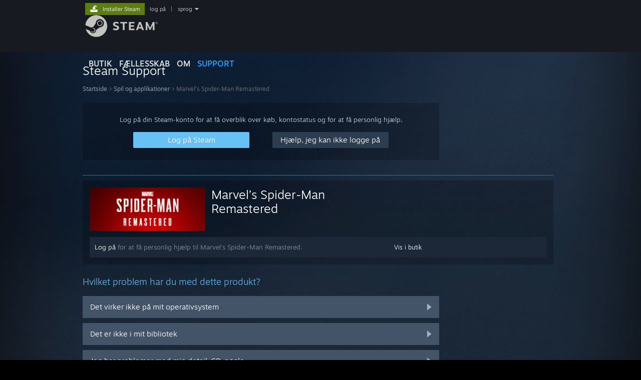

--- FILE ---
content_type: text/html; charset=UTF-8
request_url: https://help.steampowered.com/da/wizard/HelpWithGame/?appid=1817070
body_size: 6412
content:
<!DOCTYPE html>
<html class=" responsive DesktopUI" lang="da"  >
<head>
	<meta http-equiv="Content-Type" content="text/html; charset=UTF-8">
			<meta name="viewport" content="width=device-width,initial-scale=1">
		<meta name="theme-color" content="#171a21">
		<title>Steam Support - Marvel’s Spider-Man Remastered</title>
	<link rel="shortcut icon" href="/favicon.ico" type="image/x-icon">

	
	
	<link href="https://help.steampowered.com/public/shared/css/motiva_sans.css?v=vCX1u1jwpYiZ&amp;_cdn=akamai" rel="stylesheet" type="text/css">
<link href="https://help.steampowered.com/public/shared/css/buttons.css?v=JYgbkKDOARmm&amp;_cdn=akamai" rel="stylesheet" type="text/css">
<link href="https://help.steampowered.com/public/shared/css/shared_global.css?v=3zfwZMewoCdb&amp;_cdn=akamai" rel="stylesheet" type="text/css">
<link href="https://help.steampowered.com/public/shared/css/store_game_shared.css?v=h3rDvpE1fR8Z&amp;_cdn=akamai" rel="stylesheet" type="text/css">
<link href="https://help.steampowered.com/public/css/help.css?v=DDtfldOorrvh&amp;_cdn=akamai" rel="stylesheet" type="text/css">
<link href="https://help.steampowered.com/public/shared/css/shared_responsive.css?v=a68I6wYkkyUr&amp;_cdn=akamai" rel="stylesheet" type="text/css">
<script type="text/javascript">Object.seal && [ Object, Array, String, Number ].map( function( builtin ) { Object.seal( builtin.prototype ); } );</script><script type="text/javascript" src="https://help.steampowered.com/da/public/shared/javascript/jquery-1.8.3.min.js?v=NXam5zydzNu8&amp;_cdn=akamai"></script>
<script type="text/javascript">$J = jQuery.noConflict();</script><script type="text/javascript">VALVE_PUBLIC_PATH = "https:\/\/help.steampowered.com\/public\/";</script><script type="text/javascript" src="https://help.steampowered.com/da/public/shared/javascript/tooltip.js?v=LZHsOVauqTrm&amp;_cdn=akamai"></script>

<script type="text/javascript" src="https://help.steampowered.com/da/public/shared/javascript/shared_global.js?v=VIXvdl4Zd8wK&amp;_cdn=akamai"></script>

<script type="text/javascript" src="https://help.steampowered.com/da/public/shared/javascript/shipping.js?v=aBAaNS2uAYQj&amp;_cdn=akamai"></script>

<script type="text/javascript" src="https://help.steampowered.com/da/public/javascript/help.js?v=vijUhdfLh15q&amp;_cdn=akamai"></script>

<script type="text/javascript" src="https://help.steampowered.com/da/public/shared/javascript/dselect.js?v=w0CV_PAvw3UA&amp;_cdn=akamai"></script>

<script type="text/javascript" src="https://help.steampowered.com/da/public/shared/javascript/legacy_web/main.js?v=DJCp2d-yyKd1&amp;_cdn=akamai"></script>

<script type="text/javascript">
setTimezoneCookies();
$J( function($) { 
window.BindHelpTooltip = function( $Selector ) { $Selector.v_tooltip( {'tooltipClass': 'help_tooltip', 'dataName': 'helpTooltip' } ); };
BindHelpTooltip( $('[data-help-tooltip]') ); 
});

</script>
<script type="text/javascript" src="https://help.steampowered.com/da/public/shared/javascript/shared_responsive_adapter.js?v=cwI_k5ji4QBP&amp;_cdn=akamai"></script>

						<meta name="twitter:card" content="summary_large_image">
					<meta name="Description" content="Log på din Steam-konto for at få hjælp med dine Steam-spil, kontakte Steam Support, anmode om refunderinger og mere. Du kan også få hjælp, hvis du ikke kan logge ind, har brug for at nulstille din adgangskode eller skal bruge hjælp til at gendanne en stjålet konto.">
			
	<meta name="twitter:site" content="@steam" />

						<meta property="og:title" content="Steam Support - Marvel’s Spider-Man Remastered">
					<meta property="twitter:title" content="Steam Support - Marvel’s Spider-Man Remastered">
					<meta property="og:type" content="website">
					<meta property="fb:app_id" content="105386699540688">
					<meta property="og:description" content="Log på din Steam-konto for at få hjælp med dine Steam-spil, kontakte Steam Support, anmode om refunderinger og mere. Du kan også få hjælp, hvis du ikke kan logge ind, har brug for at nulstille din adgangskode eller skal bruge hjælp til at gendanne en stjålet konto.">
					<meta property="twitter:description" content="Log på din Steam-konto for at få hjælp med dine Steam-spil, kontakte Steam Support, anmode om refunderinger og mere. Du kan også få hjælp, hvis du ikke kan logge ind, har brug for at nulstille din adgangskode eller skal bruge hjælp til at gendanne en stjålet konto.">
			
	
			<link rel="image_src" href="https://help.steampowered.com/public/shared/images/responsive/steam_share_image.jpg">
		<meta property="og:image" content="https://help.steampowered.com/public/shared/images/responsive/steam_share_image.jpg">
		<meta name="twitter:image" content="https://help.steampowered.com/public/shared/images/responsive/steam_share_image.jpg" />
					<meta property="og:image:secure" content="https://help.steampowered.com/public/shared/images/responsive/steam_share_image.jpg">
				
	
	
			<link rel="alternate" href="https://help.steampowered.com/wizard/HelpWithGame/?appid=1817070" hreflang="x-default">
					<link rel="alternate" href="https://help.steampowered.com/zh-cn/wizard/HelpWithGame/?appid=1817070" hreflang="zh-cn">
					<link rel="alternate" href="https://help.steampowered.com/zh-tw/wizard/HelpWithGame/?appid=1817070" hreflang="zh-tw">
					<link rel="alternate" href="https://help.steampowered.com/ja/wizard/HelpWithGame/?appid=1817070" hreflang="ja">
					<link rel="alternate" href="https://help.steampowered.com/ko/wizard/HelpWithGame/?appid=1817070" hreflang="ko">
					<link rel="alternate" href="https://help.steampowered.com/th/wizard/HelpWithGame/?appid=1817070" hreflang="th">
					<link rel="alternate" href="https://help.steampowered.com/bg/wizard/HelpWithGame/?appid=1817070" hreflang="bg">
					<link rel="alternate" href="https://help.steampowered.com/cs/wizard/HelpWithGame/?appid=1817070" hreflang="cs">
					<link rel="alternate" href="https://help.steampowered.com/da/wizard/HelpWithGame/?appid=1817070" hreflang="da">
					<link rel="alternate" href="https://help.steampowered.com/de/wizard/HelpWithGame/?appid=1817070" hreflang="de">
					<link rel="alternate" href="https://help.steampowered.com/en/wizard/HelpWithGame/?appid=1817070" hreflang="en">
					<link rel="alternate" href="https://help.steampowered.com/es/wizard/HelpWithGame/?appid=1817070" hreflang="es">
					<link rel="alternate" href="https://help.steampowered.com/es-419/wizard/HelpWithGame/?appid=1817070" hreflang="es-419">
					<link rel="alternate" href="https://help.steampowered.com/el/wizard/HelpWithGame/?appid=1817070" hreflang="el">
					<link rel="alternate" href="https://help.steampowered.com/fr/wizard/HelpWithGame/?appid=1817070" hreflang="fr">
					<link rel="alternate" href="https://help.steampowered.com/it/wizard/HelpWithGame/?appid=1817070" hreflang="it">
					<link rel="alternate" href="https://help.steampowered.com/id/wizard/HelpWithGame/?appid=1817070" hreflang="id">
					<link rel="alternate" href="https://help.steampowered.com/hu/wizard/HelpWithGame/?appid=1817070" hreflang="hu">
					<link rel="alternate" href="https://help.steampowered.com/nl/wizard/HelpWithGame/?appid=1817070" hreflang="nl">
					<link rel="alternate" href="https://help.steampowered.com/no/wizard/HelpWithGame/?appid=1817070" hreflang="no">
					<link rel="alternate" href="https://help.steampowered.com/pl/wizard/HelpWithGame/?appid=1817070" hreflang="pl">
					<link rel="alternate" href="https://help.steampowered.com/pt/wizard/HelpWithGame/?appid=1817070" hreflang="pt">
					<link rel="alternate" href="https://help.steampowered.com/pt-br/wizard/HelpWithGame/?appid=1817070" hreflang="pt-br">
					<link rel="alternate" href="https://help.steampowered.com/ro/wizard/HelpWithGame/?appid=1817070" hreflang="ro">
					<link rel="alternate" href="https://help.steampowered.com/ru/wizard/HelpWithGame/?appid=1817070" hreflang="ru">
					<link rel="alternate" href="https://help.steampowered.com/fi/wizard/HelpWithGame/?appid=1817070" hreflang="fi">
					<link rel="alternate" href="https://help.steampowered.com/sv/wizard/HelpWithGame/?appid=1817070" hreflang="sv">
					<link rel="alternate" href="https://help.steampowered.com/tr/wizard/HelpWithGame/?appid=1817070" hreflang="tr">
					<link rel="alternate" href="https://help.steampowered.com/vi/wizard/HelpWithGame/?appid=1817070" hreflang="vi">
					<link rel="alternate" href="https://help.steampowered.com/uk/wizard/HelpWithGame/?appid=1817070" hreflang="uk">
			
	
	</head>
<body class="v6 responsive_page ">


<div class="responsive_page_frame with_header">
						<div role="navigation" class="responsive_page_menu_ctn mainmenu" aria-label="Mobilmenu">
				<div class="responsive_page_menu"  id="responsive_page_menu">
										<div class="mainmenu_contents">
						<div class="mainmenu_contents_items">
															<a class="menuitem" href="https://help.steampowered.com/da/login/">
									Log ind								</a>
															<a class="menuitem supernav" href="https://store.steampowered.com/" data-tooltip-type="selector" data-tooltip-content=".submenu_Store">
				Butik			</a>
			<div class="submenu_Store" style="display: none;" data-submenuid="Store">
														<a class="submenuitem" href="https://store.steampowered.com/">
						Startside											</a>
														<a class="submenuitem" href="https://store.steampowered.com/explore/">
						Opdagelseskø											</a>
														<a class="submenuitem" href="https://steamcommunity.com/my/wishlist/">
						Ønskeliste											</a>
														<a class="submenuitem" href="https://store.steampowered.com/points/shop/">
						Pointbutik											</a>
														<a class="submenuitem" href="https://store.steampowered.com/news/">
						Nyheder											</a>
														<a class="submenuitem" href="https://store.steampowered.com/stats/">
						Toplister											</a>
							</div>
										<a class="menuitem supernav" href="https://steamcommunity.com/" data-tooltip-type="selector" data-tooltip-content=".submenu_Community">
				Fællesskab			</a>
			<div class="submenu_Community" style="display: none;" data-submenuid="Community">
														<a class="submenuitem" href="https://steamcommunity.com/">
						Startside											</a>
														<a class="submenuitem" href="https://steamcommunity.com/discussions/">
						Diskussioner											</a>
														<a class="submenuitem" href="https://steamcommunity.com/workshop/">
						Værksted											</a>
														<a class="submenuitem" href="https://steamcommunity.com/market/">
						Marked											</a>
														<a class="submenuitem" href="https://steamcommunity.com/?subsection=broadcasts">
						Broadcasts											</a>
							</div>
										<a class="menuitem " href="https://store.steampowered.com/about/">
				Om			</a>
										<a class="menuitem  supernav_active" href="https://help.steampowered.com/da/">
				Support			</a>
			
							<div class="minor_menu_items">
																								<div class="menuitem change_language_action">
									Skift sprog								</div>
																																	<a class="menuitem" href="https://store.steampowered.com/mobile" target="_blank" rel="noreferrer">Hent Steam-mobilappen</a>
																									<div class="menuitem" role="link" onclick="Responsive_RequestDesktopView();">
										Vis desktop-webside									</div>
															</div>
						</div>
						<div class="mainmenu_footer_spacer  "></div>
						<div class="mainmenu_footer">
															<div class="mainmenu_footer_logo"><img src="https://help.steampowered.com/public/shared/images/responsive/footerLogo_valve_new.png"></div>
								© Valve Corporation. Alle rettigheder forbeholdes. Alle varemærker tilhører deres respektive indehavere i USA og andre lande.								<span class="mainmenu_valve_links">
									<a href="https://store.steampowered.com/privacy_agreement/" target="_blank">Fortrolighedspolitik</a>
									&nbsp;| &nbsp;<a href="http://www.valvesoftware.com/legal.htm" target="_blank">Juridisk</a>
									&nbsp;| &nbsp;<a href="https://help.steampowered.com/faqs/view/10BB-D27A-6378-4436" target="_blank">Tilgængelighed</a>
									&nbsp;| &nbsp;<a href="https://store.steampowered.com/subscriber_agreement/" target="_blank">Steam-abonnentaftale</a>
									&nbsp;| &nbsp;<a href="https://store.steampowered.com/steam_refunds/" target="_blank">Refunderinger</a>
								</span>
													</div>
					</div>
									</div>
			</div>
		
		<div class="responsive_local_menu_tab"></div>

		<div class="responsive_page_menu_ctn localmenu">
			<div class="responsive_page_menu"  id="responsive_page_local_menu" data-panel="{&quot;onOptionsActionDescription&quot;:&quot;#filter_toggle&quot;,&quot;onOptionsButton&quot;:&quot;Responsive_ToggleLocalMenu()&quot;,&quot;onCancelButton&quot;:&quot;Responsive_ToggleLocalMenu()&quot;}">
				<div class="localmenu_content" data-panel="{&quot;maintainY&quot;:true,&quot;bFocusRingRoot&quot;:true,&quot;flow-children&quot;:&quot;column&quot;}">
				</div>
			</div>
		</div>



					<div class="responsive_header">
				<div class="responsive_header_content">
					<div id="responsive_menu_logo">
						<img src="https://help.steampowered.com/public/shared/images/responsive/header_menu_hamburger.png" height="100%">
											</div>
					<div class="responsive_header_logo">
						<a href="https://store.steampowered.com/">
															<img src="https://help.steampowered.com/public/shared/images/responsive/header_logo.png" height="36" border="0" alt="STEAM">
													</a>
					</div>
									</div>
			</div>
		
		<div class="responsive_page_content_overlay">

		</div>

		<div class="responsive_fixonscroll_ctn nonresponsive_hidden ">
		</div>
	
	<div class="responsive_page_content">

		<div role="banner" id="global_header" data-panel="{&quot;flow-children&quot;:&quot;row&quot;}">
	<div class="content">
		<div class="logo">
			<span id="logo_holder">
									<a href="https://store.steampowered.com/" aria-label="Link til Steam-forsiden">
						<img src="https://help.steampowered.com/public/shared/images/header/logo_steam.svg?t=962016" width="176" height="44" alt="Link til Steam-forsiden">
					</a>
							</span>
		</div>

			<div role="navigation" class="supernav_container" aria-label="Global menu">
								<a class="menuitem supernav" href="https://store.steampowered.com/" data-tooltip-type="selector" data-tooltip-content=".submenu_Store">
				BUTIK			</a>
			<div class="submenu_Store" style="display: none;" data-submenuid="Store">
														<a class="submenuitem" href="https://store.steampowered.com/">
						Startside											</a>
														<a class="submenuitem" href="https://store.steampowered.com/explore/">
						Opdagelseskø											</a>
														<a class="submenuitem" href="https://steamcommunity.com/my/wishlist/">
						Ønskeliste											</a>
														<a class="submenuitem" href="https://store.steampowered.com/points/shop/">
						Pointbutik											</a>
														<a class="submenuitem" href="https://store.steampowered.com/news/">
						Nyheder											</a>
														<a class="submenuitem" href="https://store.steampowered.com/stats/">
						Toplister											</a>
							</div>
										<a class="menuitem supernav" href="https://steamcommunity.com/" data-tooltip-type="selector" data-tooltip-content=".submenu_Community">
				FÆLLESSKAB			</a>
			<div class="submenu_Community" style="display: none;" data-submenuid="Community">
														<a class="submenuitem" href="https://steamcommunity.com/">
						Startside											</a>
														<a class="submenuitem" href="https://steamcommunity.com/discussions/">
						Diskussioner											</a>
														<a class="submenuitem" href="https://steamcommunity.com/workshop/">
						Værksted											</a>
														<a class="submenuitem" href="https://steamcommunity.com/market/">
						Marked											</a>
														<a class="submenuitem" href="https://steamcommunity.com/?subsection=broadcasts">
						Broadcasts											</a>
							</div>
										<a class="menuitem " href="https://store.steampowered.com/about/">
				Om			</a>
										<a class="menuitem  supernav_active" href="https://help.steampowered.com/da/">
				SUPPORT			</a>
				</div>
	<script type="text/javascript">
		jQuery(function($) {
			$('#global_header .supernav').v_tooltip({'location':'bottom', 'destroyWhenDone': false, 'tooltipClass': 'supernav_content', 'offsetY':-6, 'offsetX': 1, 'horizontalSnap': 4, 'tooltipParent': '#global_header .supernav_container', 'correctForScreenSize': false});
		});
	</script>

		<div id="global_actions">
			<div role="navigation" id="global_action_menu" aria-label="Kontomenu">
									<a class="header_installsteam_btn header_installsteam_btn_green" href="https://store.steampowered.com/about/">
						<div class="header_installsteam_btn_content">
							Installer Steam						</div>
					</a>
				
				
									<a class="global_action_link" href="https://help.steampowered.com/da/login/">log på</a>
											&nbsp;|&nbsp;
						<span class="pulldown global_action_link" id="language_pulldown" onclick="ShowMenu( this, 'language_dropdown', 'right' );">sprog</span>
						<div class="popup_block_new" id="language_dropdown" style="display: none;">
							<div class="popup_body popup_menu">
																																					<a class="popup_menu_item tight" href="https://help.steampowered.com/zh-cn/wizard/HelpWithGame/?appid=1817070">简体中文 (forenklet kinesisk)</a>
																													<a class="popup_menu_item tight" href="https://help.steampowered.com/zh-tw/wizard/HelpWithGame/?appid=1817070">繁體中文 (traditionelt kinesisk)</a>
																													<a class="popup_menu_item tight" href="https://help.steampowered.com/ja/wizard/HelpWithGame/?appid=1817070">日本語 (japansk)</a>
																													<a class="popup_menu_item tight" href="https://help.steampowered.com/ko/wizard/HelpWithGame/?appid=1817070">한국어 (koreansk)</a>
																													<a class="popup_menu_item tight" href="https://help.steampowered.com/th/wizard/HelpWithGame/?appid=1817070">ไทย (thai)</a>
																													<a class="popup_menu_item tight" href="https://help.steampowered.com/bg/wizard/HelpWithGame/?appid=1817070">Български (bulgarsk)</a>
																													<a class="popup_menu_item tight" href="https://help.steampowered.com/cs/wizard/HelpWithGame/?appid=1817070">Čeština (tjekkisk)</a>
																													<a class="popup_menu_item tight" href="https://help.steampowered.com/da/wizard/HelpWithGame/?appid=1817070">Dansk</a>
																													<a class="popup_menu_item tight" href="https://help.steampowered.com/de/wizard/HelpWithGame/?appid=1817070">Deutsch (tysk)</a>
																													<a class="popup_menu_item tight" href="https://help.steampowered.com/en/wizard/HelpWithGame/?appid=1817070">English (engelsk)</a>
																													<a class="popup_menu_item tight" href="https://help.steampowered.com/es/wizard/HelpWithGame/?appid=1817070">Español – España (spansk – Spanien)</a>
																													<a class="popup_menu_item tight" href="https://help.steampowered.com/es-419/wizard/HelpWithGame/?appid=1817070">Español – Latinoamérica (spansk – Latinamerika)</a>
																													<a class="popup_menu_item tight" href="https://help.steampowered.com/el/wizard/HelpWithGame/?appid=1817070">Ελληνικά (græsk)</a>
																													<a class="popup_menu_item tight" href="https://help.steampowered.com/fr/wizard/HelpWithGame/?appid=1817070">Français (fransk)</a>
																													<a class="popup_menu_item tight" href="https://help.steampowered.com/it/wizard/HelpWithGame/?appid=1817070">Italiano (italiensk)</a>
																													<a class="popup_menu_item tight" href="https://help.steampowered.com/id/wizard/HelpWithGame/?appid=1817070">Bahasa indonesia (indonesisk)</a>
																													<a class="popup_menu_item tight" href="https://help.steampowered.com/hu/wizard/HelpWithGame/?appid=1817070">Magyar (ungarsk)</a>
																													<a class="popup_menu_item tight" href="https://help.steampowered.com/nl/wizard/HelpWithGame/?appid=1817070">Nederlands (hollandsk)</a>
																													<a class="popup_menu_item tight" href="https://help.steampowered.com/no/wizard/HelpWithGame/?appid=1817070">Norsk</a>
																													<a class="popup_menu_item tight" href="https://help.steampowered.com/pl/wizard/HelpWithGame/?appid=1817070">Polski (polsk)</a>
																													<a class="popup_menu_item tight" href="https://help.steampowered.com/pt/wizard/HelpWithGame/?appid=1817070">Português (portugisisk – Portugal)</a>
																													<a class="popup_menu_item tight" href="https://help.steampowered.com/pt-br/wizard/HelpWithGame/?appid=1817070">Português – Brasil (portugisisk – Brasilien)</a>
																													<a class="popup_menu_item tight" href="https://help.steampowered.com/ro/wizard/HelpWithGame/?appid=1817070">Română (rumænsk)</a>
																													<a class="popup_menu_item tight" href="https://help.steampowered.com/ru/wizard/HelpWithGame/?appid=1817070">Русский (russisk)</a>
																													<a class="popup_menu_item tight" href="https://help.steampowered.com/fi/wizard/HelpWithGame/?appid=1817070">Suomi (finsk)</a>
																													<a class="popup_menu_item tight" href="https://help.steampowered.com/sv/wizard/HelpWithGame/?appid=1817070">Svenska (svensk)</a>
																													<a class="popup_menu_item tight" href="https://help.steampowered.com/tr/wizard/HelpWithGame/?appid=1817070">Türkçe (tyrkisk)</a>
																													<a class="popup_menu_item tight" href="https://help.steampowered.com/vi/wizard/HelpWithGame/?appid=1817070">Tiếng Việt (Vietnamesisk)</a>
																													<a class="popup_menu_item tight" href="https://help.steampowered.com/uk/wizard/HelpWithGame/?appid=1817070">Українська (ukrainsk)</a>
																									<a class="popup_menu_item tight" href="https://www.valvesoftware.com/en/contact?contact-person=Translation%20Team%20Feedback" target="_blank">Rapporter et oversættelsesproblem</a>
							</div>
						</div>
												</div>
					</div>
			</div>
</div>

		<div role="main" class="responsive_page_template_content" id="responsive_page_template_content" data-panel="{&quot;autoFocus&quot;:true}" >

				<script src="https://js.hcaptcha.com/1/api.js?render=explicit&hl=da" async defer></script>

	<div id="loading_throbber" class="LoadingWrapper page_loaded">
		<div class="LoadingThrobber">
			<div class="Bar Bar1"></div>
			<div class="Bar Bar2"></div>
			<div class="Bar Bar3"></div>
		</div>
	</div>

	<div class="page_body_ctn">
		<div id="page_content" class="page_content">
			<div data-panel="[]" id="error_contents">

				
		<a class="help_header" href="https://help.steampowered.com/da/">Steam Support</a>
		<div class="breadcrumbs"><a href="https://help.steampowered.com/da/">Startside</a> &gt; Fejl</div>
<div class="error_bg">
		<div id="error_description">En fejl opstod under forsøget på at håndtere den anmodning. Giv os venligst et par minutter og prøv så igen.</div>
			<div class="error_reload">
			<a data-panel="{&quot;focusable&quot;:false}" class="help_site_button" href="javascript:window.location.reload()">Prøv igen</a> &nbsp;
			<a data-panel="{&quot;focusable&quot;:false}" class="help_site_button" href="https://help.steampowered.com/da/">Startside</a>
		</div>
	</div>			</div>
			<div id="wizard_contents">
									<div class="wizard_content_wrapper">
						
		<a class="help_header" href="https://help.steampowered.com/da/">Steam Support</a>
		<div class="breadcrumbs"><a href="https://help.steampowered.com/da/">Startside</a> &gt; <a href="https://help.steampowered.com/da/wizard/HelpWithGame">Spil og applikationer</a>  &gt; Marvel’s Spider-Man Remastered</div>		<div class="help_login_nag">
			<div class="help_login_nag_intro">
				Log på din Steam-konto for at få overblik over køb, kontostatus og for at få personlig hjælp.			</div>
			<div class="help_login_nag_buttons">
				<div class="help_login_nag_left">
					<a data-panel="{&quot;autoFocus&quot;:true}" href="https://help.steampowered.com/da/wizard/Login?redir=%2Fda%2Fwizard%2FHelpWithGame%2F%3Fappid%3D1817070" class="btn_medium btnv6_blue_hoverfade btn_login_nag_left">
						<span>Log på Steam</span>
					</a>
				</div>
				<div class="help_login_nag_right">
					<a href="https://help.steampowered.com/da/wizard/HelpWithLogin" class="btn_medium btnv6_blue_hoverfade btn_login_nag_right">
						<span>Hjælp, jeg kan ikke logge på</span>
					</a>
				</div>
			</div>
			<div style="clear: both;"></div>
		</div>
		
<div class="help_app_header_divider"></div>
<div class="help_app_header">
	<div>
		<div class="subbox_left">
							<a href="https://help.steampowered.com/da/wizard/HelpWithGame/?appid=1817070">
					<img src="https://shared.akamai.steamstatic.com/store_item_assets/steam/apps/1817070/capsule_231x87.jpg?t=1763569047" alt="Marvel’s Spider-Man Remastered">
				</a>
						<div class="game_name">
				<a href="https://help.steampowered.com/da/wizard/HelpWithGame/?appid=1817070">
					Marvel’s Spider-Man Remastered				</a>
							</div>
			<div style="clear: both;"></div>
		</div>
				<div style="clear: both"></div>

	</div>
			<div class="help_purchase_detail_box">
	<div class="help_header_right">
		<div class="help_header_link">
							<a href="https://store.steampowered.com/app/1817070/">Vis i butik</a>
					</div>
					</div>
	<div class="help_header_left">
					<!-- not logged in -->
			<div>
				<a href="https://help.steampowered.com/da/wizard/Login?redir=%2Fda%2Fwizard%2FHelpWithGame%2F%3Fappid%3D1817070">Log på</a> for at få personlig hjælp til Marvel’s Spider-Man Remastered.			</div>
			</div>
	<div style="clear: both"></div>
</div>

  	</div>

<div class="help_page_title">Hvilket problem har du med dette produkt?</div>


	<a href="https://help.steampowered.com/da/wizard/HelpWithGameIssue/?appid=1817070&issueid=102" class="help_wizard_button help_wizard_arrow_right">
		<span>Det virker ikke på mit operativsystem</span>
	</a>
	<a href="https://help.steampowered.com/da/wizard/HelpWithGameIssue/?appid=1817070&issueid=101" class="help_wizard_button help_wizard_arrow_right">
		<span>Det er ikke i mit bibliotek</span>
	</a>
	<a href="https://help.steampowered.com/da/wizard/HelpWithGameIssue/?appid=1817070&issueid=129" class="help_wizard_button help_wizard_arrow_right">
		<span>Jeg har problemer med min detail-CD-nøgle</span>
	</a>


	<a href="https://help.steampowered.com/da/wizard/Login?redir=%2Fda%2Fwizard%2FHelpWithGame%2F%3Fappid%3D1817070" class="help_wizard_button help_wizard_arrow_right">
		<span>Log på for flere personlige muligheder</span>
	</a>



					</div>
							</div>
			<div id="wizard_perf_data"></div>
		</div>
	</div>
	<script>
				var g_sessionID = "3d9254545ada41e76f54e798";
				var g_ServerTime = 1767638567;
				var g_strLanguage = 'danish';
			</script>	<script type="text/javascript">
	var g_rgDefaultWizardPageParams = { sessionid: g_sessionID, wizard_ajax: 1, gamepad: 0 };

	
	$J( function() {
				HelpWizard.HookOnHashChange();
					HelpWizard.InitStaticPage();
				if ( window.location.hash && window.location.hash.length > 2 )
			HelpWizard.LoadPageFromHash( true );
	} );
	</script>

		</div>	<!-- responsive_page_legacy_content -->

		
	</div>	<!-- responsive_page_content -->

</div>	<!-- responsive_page_frame -->
</body>
</html>

--- FILE ---
content_type: text/javascript;charset=UTF-8
request_url: https://help.steampowered.com/da/public/javascript/help.js?v=vijUhdfLh15q&_cdn=akamai
body_size: 25647
content:

HelpWizard = {
	m_sCurrentPage: null,
	m_steamid: '',
	m_bUseHistoryAPI: false,
	m_bInSearch: false,

	LoadPageFromHash: function( fresh_page_load, url, link_click, search_text ) {
		var wizard_url = url;
		if ( !wizard_url )
		{
			if ( window.location.hash.length < 2 )
				wizard_url = 'Home';
			else
				wizard_url = window.location.hash.replace( /^#!?/,'');
		}

				if ( wizard_url.toLowerCase().startsWith('login') )
		{
			window.location = "https://help.steampowered.com/da/login" + wizard_url.slice( 5 );
			return;
		}

		var page_url = wizard_url;
		var iQueryString = wizard_url.indexOf( '?' );
		if ( iQueryString >= 0 )
		{
			// strip search term out of wizard_url
			var rgQueryParams = iQueryString >= 0 ? $J.deparam( wizard_url.substr( iQueryString + 1 ) ) : {};

			if ( rgQueryParams.text )
			{
				page_url = wizard_url.substr( 0, iQueryString );
				search_text = rgQueryParams.text;
				delete rgQueryParams.text;
				var strQuery = $J.param( rgQueryParams );
				if ( strQuery )
					page_url += '?' + strQuery;
			}
		}

		if ( page_url == this.m_sCurrentPage )
		{
			$J('#help_search_support_input').val( search_text ).change();
			return;
		}
		this.m_sCurrentPage = page_url;

		// hide any tooltips that were visible
		$J('#wizard_contents [data-help-tooltip]' ).each( function() { $J(this ).v_tooltip('hide'); } );

		// fade the page out
		$J( '#page_content' ).removeClass( 'page_loaded page_error' );

		$J( '#loading_throbber' ).removeClass('page_loaded');

		if ( HelpWizard.m_bUseHistoryAPI )
		{
			if ( link_click )
				history.pushState( {wizard_url: wizard_url}, '', wizard_url == 'Home' ? 'https://help.steampowered.com/da/' : 'https://help.steampowered.com/da/wizard/' + wizard_url );
			else
				history.replaceState( {wizard_url: wizard_url, search_term: search_text }, '', wizard_url == 'Home' ? 'https://help.steampowered.com/da/' : 'https://help.steampowered.com/da/wizard/' + wizard_url );
		}

		try
		{
			// https://developers.google.com/analytics/devguides/collection/analyticsjs/single-page-applications
			ga( 'set', 'page', HelpWizard.m_bUseHistoryAPI ? window.location.pathname + window.location.search : '/wizard/' + wizard_url );
			if ( link_click )
				ga( 'send', 'pageview' );
		}
		catch ( e )
		{
		}


		$J.ajax( {
			url: 'https://help.steampowered.com/da/wizard/' + wizard_url,
			type: 'GET',
			data: $J.extend( {}, g_rgDefaultWizardPageParams, {
			} )
		} ).fail( function( jqxhr ) {
			HelpWizard.ShowPageError();
		} ).done( function( data ) {
			if ( typeof Valve_OnHelpWizardNavigate != 'undefined' )
				Valve_OnHelpWizardNavigate( data );

			if ( data.redirect )
			{
				if ( data.replace )
					window.location.replace( data.redirect );
				else
					window.location = data.redirect;
				return;
			}

			document.title = data.title || 'Steam Support';

			if ( !data.html )
			{
				HelpWizard.ShowPageError();
				return;
			}

			if ( HelpWizard.m_steamid != data.steamid )
			{
				HelpWizard.UpdateMenuGlobalActions();
				HelpWizard.m_steamid = data.steamid;
			}

			HelpWizard.SetPageContent( data.html );
			HelpWizard.FinishPageLoad();

			// TODO: really only want this when navigating forward, back would remember where you left off otherwise
			if ( !HelpWizard.m_bUseHistoryAPI || link_click )
				$J(window ).scrollTop( 0 );

		} ).always( function() {
			HelpWizard.m_bSearchBoxMoved = false;

			if ( search_text )
			{
				$J('#help_search_support_input').val( search_text ).change();
			}

       		$J( '#loading_throbber' ).addClass( 'page_loaded' );
		} );
	},

	SetPageContent: function( strHTML ) {
		$J('#wizard_contents').html( '<div class="wizard_content_wrapper">' + strHTML + '</div>' );
	},

	FinishPageLoad: function() {
		$J( '#page_content' ).addClass( 'page_loaded' );

		this.BindSearchInputs();

		BindHelpTooltip($J('#wizard_contents [data-help-tooltip]'));

		if ( g_rgDefaultWizardPageParams.gamepad )
		{
		    $J( '.help_wizard_button' ).each(
		        function( index ) {
		            if ( index === 0 )
		            {
		                $J( this ).attr( "data-panel","{\"autoFocus\":true}" );
		            }
		            else
		            {
		                $J( this ).attr( "data-panel","[]" );
		            }
		        }
		    );
		}
	},

	InitStaticPage: function()
	{
		this.FinishPageLoad();

		var wizard_url = this.GetWizardURL( window.location.href );
		var page_url = wizard_url;
		var search_text = null;

		var iQueryString = wizard_url.indexOf( '?' );
		if ( iQueryString >= 0 )
		{
			// strip search term out of wizard_url
			var rgQueryParams = iQueryString >= 0 ? $J.deparam( wizard_url.substr( iQueryString + 1 ) ) : {};

			if ( rgQueryParams.text )
			{
				page_url = wizard_url.substr( 0, iQueryString );
				search_text = rgQueryParams.text;
				delete rgQueryParams.text;
				var strQuery = $J.param( rgQueryParams );
				if ( strQuery )
					page_url += '?' + strQuery;
			}
		}

		this.m_sCurrentPage = page_url;
		if ( search_text )
			$J('#help_search_support_input').val( search_text ).change();
	},

	GetWizardURL: function( href ) {
		var base = 'https://help.steampowered.com/da/';
		// chop off base url if it's prefixed on the link
		if ( href.substr( 0, base.length ) == base )
		{
			// help site url
			href = href.substr( base.length );
		}

		if ( href.match( 'ViewAttachment' ) )
        {
            return null;
        }

		var matches = href.match( /^\/*(?:#!?|wizard)\/*/ );
		if ( matches )
		{
			href = href.substr( matches[0].length );

			// does this wizard url have a hash component in it?  This happens when things use the old
			//	hash change method of navigation
			var iHash = href.indexOf( '#' );
			if ( iHash > 0 && iHash + 1 < href.length )
			{
				href = href.substr( iHash + 1 );
			}

			return href;
		}
		else if ( href.length == 0 || href[0] == '?' )
		{
			return 'Home' + href;
		}
		else
		{
			return null;
		}
	},

	// cludgy global to use because browsers seem to take a while to actually update window.history ?
	m_bInPopState: false,

	HookOnHashChange: function() {
		HelpWizard.m_bUseHistoryAPI = !!(window.history && window.history.pushState);
		this.m_sCurrentPage = HelpWizard.GetWizardURL( window.location.href );

		// used to avoid redundant calls to LoadPageFromHash when navigating through hash URLs (still used for search)
		var strPoppedStateHash;

		if ( HelpWizard.m_bUseHistoryAPI )
		{
			$J(document).on('click', 'a', function(e) {
				var wizard_url = HelpWizard.GetWizardURL( $J(this).attr('href') );

				if ( wizard_url !== null )
				{
					e.preventDefault();
					HelpWizard.LoadPageFromHash( false, wizard_url, true );
				}

			});
			$J(window).on('popstate', function( e ) {
				HelpWizard.m_bInPopState = true;
				var oState = e.originalEvent.state;

				var wizard_url = oState && oState.wizard_url;
				if ( !wizard_url )
					wizard_url = HelpWizard.GetWizardURL( window.location.href );
				HelpWizard.LoadPageFromHash( false, wizard_url, false, oState && oState.search_text );

				strPoppedStateHash = window.location.hash;
				HelpWizard.m_bInPopState = false;
			});
		}

		$J(window).on( 'hashchange', function() {

			if ( strPoppedStateHash !== window.location.hash )
				HelpWizard.LoadPageFromHash( false );
		});
	},

	ShowPageError: function()
	{
		try
		{
			ga( 'send', 'pageview', '/wizard/PageError/' );
		}
		catch ( e )
		{
		}

		$J( '#page_content' ).removeClass( 'page_loaded' );
		$J( '#page_content' ).addClass( 'page_error' );
	},

	PromptLogin: function( need_password )
	{
		var strQuery = '?';
		if ( need_password === true )
			strQuery += 'need_password=1&';
		var redirect = window.location.pathname;
		if ( window.location.search )
			redirect += window.location.search;
		if ( window.location.hash && window.location.hash.length > 2 )
			redirect += '#' + window.location.hash;

		HelpWizard.LoadPageFromHash( false, 'login' + strQuery + 'redir=' + encodeURIComponent( redirect ) );
	},

	SubmitRefundRequest: function( help_issue, appid, transid, gid_line_item, refund_to_wallet, spoofing ) {

		if ( this.m_bLoadingRefundDialog )
			return;	// don't submit while we are potentially loading new data

		var explanation = $J('#refund_text_input').val();
		explanation = explanation.substring(0,4000);	// don't send up too many characters

		if ( spoofing )
		{
			alert( 'you cannot submit a ticket because you are spoofing as another user' );
			return;
		}

		try
		{
			ga( 'send', 'pageview', '/wizard/AjaxSubmitRefundRequest/' );
		}
		catch ( e )
		{
		}

		$J.ajax( {
			url: 'https://help.steampowered.com/da/wizard/AjaxSubmitRefundRequest/',
			type: 'POST',
			data: $J.extend( {}, g_rgDefaultWizardPageParams, {
				help_issue_origin: help_issue,
				help_issue: $J('#refund_reason_selector').val(),
				contact_email: $J('#contact_email').data( 'email' ),
				issue_text: explanation,
				issue_appid: appid,
				issue_transid: transid,
				issue_line_item: gid_line_item,
				refund_to_wallet: refund_to_wallet,
				action_id: HelpWizard.m_ulActionID,
				serial_number: $J('#hardware_serial_entry').val()
			} )
		} ).fail( function( jqxhr ) {
			$J('#help_refund_request_dialog').html( 'failed to load' );
		} ).done( function( data ) {
			if ( data.need_password )
			{
								HelpWizard.PromptLogin( true );
			}

			if ( data.ref )
			{
				HelpWizard.LoadPageFromHash( false, 'HelpRequest/' + data.ref, false );
				return;
			}

			if ( !data.html )
			{
				HelpWizard.ShowPageError();
				return;
			}

			$J( '#help_refund_request_dialog' ).html( data.html );

		} ).always( function() {
		} );
	},

	CancelHelpRequest: function( reference_code, transid, gid_line_item )
	{
		ShowConfirmDialog(
				'Annuller din refunderingsanmodning',
				'<div class="help_page_title">Er du sikker?</div>' +
					'Du kan annullere denne refunderingsanmodning, hvis du ønsker at beholde dette køb. Du kan indsende en ny refunderingsanmodning i fremtiden.' +
					'<div id="help_cancel_refund_request_receipt" class="help_purchase_detail_box help_purchase_package">' +
					"<div class=\"LoadingWrapper\">\n\t\t\t\t\t<div class=\"LoadingThrobber\">\n\t\t\t\t\t\t<div class=\"Bar Bar1\"><\/div>\n\t\t\t\t\t\t<div class=\"Bar Bar2\"><\/div>\n\t\t\t\t\t\t<div class=\"Bar Bar3\"><\/div>\n\t\t\t\t\t<\/div>\n\t\t\t\t<\/div>" +
					'</div>',
				'Annuller refunderingsanmodning',
				'Jeg ønsker en refundering'
		).done( function() {
			$J.ajax( {
				url: 'https://help.steampowered.com/da/wizard/AjaxCancelHelpRequest/' + reference_code,
				type: 'POST',
				data: $J.extend( {}, g_rgDefaultWizardPageParams, {
					reference_code: reference_code
				} )
			} ).fail( function( jqxhr ) {
				ShowAlertDialog( 'Annuller din refunderingsanmodning', 'Der opstod en fejl under annulleringen af din anmodning. Prøv venligst igen.' );
			} ).done( function( data ) {
				if ( data.success )
				{
					ShowAlertDialog( 'Annuller din refunderingsanmodning',
							'Din refunderingsanmodning er blevet annulleret.'
					).done( function() {
						$J('#help_refund_request_active').remove();
					} );
				}
				else
				{
					ShowAlertDialog( 'Annuller din refunderingsanmodning',
							'Der opstod en fejl under annulleringen af din anmodning. Prøv venligst igen.'
					);
				}
			} );
		} );

		$J.ajax( {
			url: 'https://help.steampowered.com/da/wizard/AjaxPackagePurchaseReceipt/',
			type: 'GET',
			data: $J.extend( {}, g_rgDefaultWizardPageParams, {
				transid: transid,
				line_item: gid_line_item
			} )
		} ).done( function( data ) {
			if ( data.html )
			{
				$J('#help_cancel_refund_request_receipt').html( data.html );
			}
			else
			{
				$J('#help_cancel_refund_request_receipt').remove();
			}
		} );
	},

	BindSearchInputs: function()
	{
		var _this = this;
		$J( '#help_search_support_input' ).each( function() {
			var $Term = $J(this);
			if ( $Term.data('searchBound') )
				return;

			$Term.data( 'searchBound', true );

			var method = $Term.data('method') || 'Home';

			// how long we wait after the first keypress after a search or page load
			var k_nStartSearchTimeoutMS = 400;

			// how long we extend the wait after each keypress.  We always time out at 3x the base search timeout ms
			var k_nSearchKeypressTimeoutExtensionMS = 125;

			var sLastVal = $Term.val();
			var nTermTimer = 0;
			var tsScheduledTimer = 0;
			var tsLastSearch = 0;

			var bPushedSearchState = false;

			var strSearchBaseURL = null;
			var rgSearchBaseURLParams = {};

			$Term.on( 'keyup paste change', function( event ) {
				var sNewVal = $Term.val();
				if ( sNewVal != sLastVal )
				{
					if ( HelpWizard.m_bUseHistoryAPI )
					{
						if ( !bPushedSearchState )
						{
							strSearchBaseURL = HelpWizard.GetWizardURL( window.location.href );
							var iQueryString = strSearchBaseURL.indexOf( '?' );
							if ( iQueryString >= 0 )
							{
								rgSearchBaseURLParams = iQueryString >= 0 ? $J.deparam( strSearchBaseURL.substr( iQueryString + 1 ) ) : {};
								strSearchBaseURL = strSearchBaseURL.substr( 0, iQueryString );
							}

							// if we already have the search text in the url, we have already pushed state
							if ( rgSearchBaseURLParams.text && rgSearchBaseURLParams.text == sNewVal )
							{
								bPushedSearchState = true;
							}
						}

						rgSearchBaseURLParams.text = sNewVal;
						var strQuery = '?' + $J.param( rgSearchBaseURLParams );
						var strWizardURL = strSearchBaseURL + strQuery;
						var strFullURL = ( strSearchBaseURL == 'Home' ? 'https://help.steampowered.com/da/' : 'https://help.steampowered.com/da/wizard/' + strSearchBaseURL ) + strQuery;

						if ( !bPushedSearchState && sNewVal )
						{
							history.pushState( {wizard_url: strWizardURL, search_text: sNewVal }, '', strFullURL );
							bPushedSearchState = true;
						}
						else if ( bPushedSearchState && sNewVal )
						{
							history.replaceState( { wizard_url: strWizardURL, search_text: sNewVal }, '', strFullURL );
						}
						else if ( bPushedSearchState && !sNewVal )
						{
							bPushedSearchState = false;

							// user erased search text, go back (otherwise blank new val might mean they hit the back button)
							if ( history.state && history.state.search_text && !HelpWizard.m_bInPopState )
							{
								history.back();
							}
						}
					}

					_this.MoveUpSearchBox();

					var tsChange = $J.now();
					var msDelayBeforeTimeout = k_nStartSearchTimeoutMS;
					if ( !tsLastSearch )
						tsLastSearch = tsChange;

					if ( nTermTimer && tsScheduledTimer - tsChange < k_nSearchKeypressTimeoutExtensionMS && tsChange - tsLastSearch < 3 * k_nStartSearchTimeoutMS )
					{
						// we have one scheduled within 50ms, just bump it out a little
						msDelayBeforeTimeout = k_nSearchKeypressTimeoutExtensionMS;
						window.clearTimeout( nTermTimer );
						nTermTimer = 0;
					}

					if ( !nTermTimer )
					{
						tsScheduledTimer = $J.now() + msDelayBeforeTimeout;
						nTermTimer = window.setTimeout( function() {
							nTermTimer = 0;
							tsLastSearch = 0;
							sLastVal = $Term.val();
							_this.SearchSupportFAQs( v_trim( sLastVal ), method );
						}, msDelayBeforeTimeout);
					}
				}
			});

		});
	},

	UserSearchKeyUp: function( e, appid )
	{
		var time_now_ms = $J.now();
		this.m_nLastKeyPressTimeMS = time_now_ms;
		if ( e.which == 13 )
			HelpWizard.DoUserSearch( time_now_ms, appid );	// ENTER key triggers immediately
		else
			setTimeout( function() { HelpWizard.DoUserSearch( time_now_ms, appid ); }, 400 );

	},
	DoUserSearch: function( time_last_keyup, appid )
    	{
    		if ( time_last_keyup == this.m_nLastKeyPressTimeMS )
    		{
    			var text = $J( '#help_usersearch_input' ).val();
    			$J.ajax({
                			type: "GET",
                			url: "https://help.steampowered.com/da/wizard/ScamUserSearch/",
                			data: $J.extend( {}, g_rgDefaultWizardPageParams, {
                				text: text,
                				appid: appid
                			} )
                		}).done( function( data ) {
                			$J('#user_search_results').html( data.html );
                		}).fail( function() {
                			$J('#user_search_results').html( '' );
                		}).always( function() {

                		} );
    		}
    	},


	m_bSearchBoxMoved: false,
	MoveUpSearchBox: function() {
		if ( $J('#help_search_support_input').val().length > 0 )
		{
			if ( !this.m_bSearchBoxMoved )
			{
				if ( this.m_bInPopState )
					$J('#help_home_block').hide();
				else
				{
					$J('#help_home_block').slideUp( 200 );
					$J('#help_home_block').hide( 200 );
				}
				$J('#search_breadcrumbs').show();
			}
			this.m_bSearchBoxMoved = true;
		}
		else
		{
			if ( this.m_bSearchBoxMoved )
			{
				if ( this.m_bInPopState )
					$J('#help_home_block').show();
				else
					$J('#help_home_block').show( 100 );

				$J('#faqs_search_results').html( '' );
				$J('#search_breadcrumbs').hide();
				this.m_bSearchBoxMoved = false;
			}
			this.m_sSearchResultDisplayed = null;
		}
	},

	SearchSupportFAQs: function( text, method )
	{
		if ( !text )
		{
			$J('#faqs_search_results').empty();
			return;
		}

		try
		{
			ga( 'send', 'pageview', '/wizard/AjaxSearchResults/?text=' + encodeURIComponent(text) );
		}
		catch ( e )
		{
		}

		$J( '#loading_throbber' ).removeClass('page_loaded');
		$J.ajax({
			type: "GET",
			url: "https://help.steampowered.com/da/wizard/AjaxSearchResults/",
			data: $J.extend( {}, g_rgDefaultWizardPageParams, {
				text: text,
				method: method,
				l: g_strLanguage
			} )
		}).done( function( data ) {
			if ( typeof Valve_OnHelpWizardNavigate != 'undefined' )
				Valve_OnHelpWizardNavigate( data );

			// update the text if the search term hasn't changed since we got the result
			$J('#faqs_search_results').html( data.html );
			$J('#faqs_search_results').fadeTo( 0, 1 );
		}).always( function() {
			$J( '#loading_throbber').addClass('page_loaded');
		} );
	},

	m_bLoadingRefundDialog: false,
	m_nRefundAppID: null,
	m_nRefundPackageID: null,
	m_nRefundIssueID: null,
	m_nRefundTransID: null,

	m_ulActionID: 0,
	m_bActionConfirmed: false,
	CheckConfirmationState: function() {
		$J.ajax({
			type: "GET",
			url: "https://help.steampowered.com/da/wizard/AjaxRefundRequestConfirmation",
			data: $J.extend({}, g_rgDefaultWizardPageParams, {
				action_id: this.m_ulActionID,
				action_type: 13
			})
		}).fail( function() {
			this.m_ulActionID = null;
		}).done( function( data ) {
			switch ( data.state )
			{
			case 1:
				HelpWizard.m_ulActionID = data.action_id;
				if ( data.html && data.html.length )
				{
					if ($J('#refund_request_button'))
						$J('#refund_request_button').hide();
					$J( '#help_refund_request_form' ).html(data.html);
				}
				setTimeout(function () {
					HelpWizard.CheckConfirmationState();
				}, 2000);
				break;

			case 2:
				HelpWizard.m_bActionConfirmed = true;

				$J('#help_refund_request_form').html('<div class="help_refund_request_area"><h1>Tjekker kvalifikation for refundering af dette køb...</h1><br><span style="margin:auto"><img src="https://help.steampowered.com/public/shared/images/login/throbber.gif" alt=""></span></div>');
				HelpWizard.ShowRefundRequestForm( HelpWizard.m_nRefundIssueID, HelpWizard.m_nRefundAppID, HelpWizard.m_nRefundPackageID, HelpWizard.m_nRefundTransID, $J('#refund_wallet_selector').val(), $J('#refund_info_box') );
				break;

			case 3:
			case 4:
			case 5:
				this.m_ulActionID = null;
				if ( data.html && data.html.length )
				{
					$J( '#help_refund_request_form' ).html(data.html);
				}
				else
				{
					$J('#help_refund_request_form').html('<div class="error_bg"><div id="error_description">Vi kunne ikke indlæse informationerne om dette køb. Prøv venligst igen senere. Vi beklager ulejligheden.</div></div>' );
				}
				break;
			}
		});
	},

	ShowRefundRequestForm: function( issueid, appid, packageid, transid, refund_to_wallet, loading_div ) {
		if ( this.m_bLoadingRefundDialog )
			return;

		if ( $J('#help_hardware_return_form') )
		{
			$J('#help_hardware_return_form').html('');
		}

		if ( loading_div )
		{
			loading_div.html('<span style="margin:auto"><img src="https://help.steampowered.com/public/shared/images/login/throbber.gif" alt=""></span>');
		}
		else
		{
			$J('#help_refund_request_form').html('<div class="help_refund_request_area"><h1>Tjekker kvalifikation for refundering af dette køb...</h1><br><span style="margin:auto"><img src="https://help.steampowered.com/public/shared/images/login/throbber.gif" alt=""></span></div>');
		}

		try
		{
			ga( 'send', 'pageview', '/wizard/AjaxRefundRequestForm/?issueid=' + issueid + '&appid=' + appid + '&transid=' + transid + '&wallet=' + refund_to_wallet );
		}
		catch ( e )
		{
		}

		this.m_nRefundAppID = appid;
		this.m_nRefundPackageID = packageid;
		this.m_nRefundIssueID = issueid;
		this.m_nRefundTransID = transid;

		if (!this.m_bActionConfirmed )
		{
			this.CheckConfirmationState();
			return;
		}

		this.m_bLoadingRefundDialog = true;
		$J.ajax({
			type: "GET",
			url: "https://help.steampowered.com/da/wizard/AjaxRefundRequestForm",
			data: $J.extend({}, g_rgDefaultWizardPageParams, {
				issueid: issueid,
				appid: appid,
				packageid: packageid,
				transid: transid,
				wallet: refund_to_wallet
			})
		}).fail(function () {
			$J('#help_refund_request_form').html('<div class="error_bg"><div id="error_description">Vi kunne ikke indlæse informationerne om dette køb. Prøv venligst igen senere. Vi beklager ulejligheden.</div></div>'
		)
			;
		}).done(function (data) {
			if (data.html && $J('#help_refund_request_form')) {
				if ($J('#refund_request_button'))
					$J('#refund_request_button').hide();
				if ($J('#refund_gift_request_button'))
					$J('#refund_gift_request_button').show();
				$J('#help_refund_request_form').html(data.html);

				if (data.perf_data)
					$J('#help_refund_request_form').append(data.perf_data);
			} else if (data.need_login) {
				HelpWizard.PromptLogin(true);
			} else {
				$J('#help_refund_request_form').html('<div class="error_bg"><div id="error_description">Beklager! Der er sket en uventet fejl mens vi har forsøgt at behandle din anmodning. Prøv venligst igen.</div></div>'
			)
				;
			}
		}).always(function () {
			HelpWizard.m_bLoadingRefundDialog = false;
		});
	},

	UpdateRefundSelector: function() {
		var transid = $J('#refund_selector').val();
		var refund_to_wallet = $J('#refund_wallet_selector').val();
		this.ShowRefundRequestForm( this.m_nRefundIssueID, this.m_nRefundAppID, this.m_nRefundPackageID, transid, refund_to_wallet, $J('#refund_info_box') );
	},

	ShowSubmitRefundArea: function() {
		$J('#refund_text_input').show();
		$J('#refund_submit_area').show();
		$J('#refund_submit_area_extra').show();
	},

	ShowGiftRefundRequestForm: function( gid_guestpass ) {
		this.m_bLoadingRefundDialog = true;
		$J.ajax({
			type: "GET",
			url: "https://help.steampowered.com/da/wizard/AjaxGiftRefundRequestForm",
			data: $J.extend( {}, g_rgDefaultWizardPageParams, {
				gid_guestpass: gid_guestpass
			} )
		}).fail( function() {
			$J('#help_refund_request_form').html('<div class="error_bg"><div id="error_description">Vi kunne ikke indlæse informationerne om dette køb. Prøv venligst igen senere. Vi beklager ulejligheden.</div></div>');
		}).done( function( data ) {
			if ( data.html && $J('#help_refund_request_form') )
			{
				if ( $J('#refund_request_button') )
					$J('#refund_request_button').show();
				if ( $J('#refund_gift_request_button') )
					$J('#refund_gift_request_button').hide();
				$J('#help_refund_request_form').html( data.html );
			}
			else
			{
				$J('#help_refund_request_form').html('<div class="error_bg"><div id="error_description">Beklager! Der er sket en uventet fejl mens vi har forsøgt at behandle din anmodning. Prøv venligst igen.</div></div>');
			}
		}).always( function() {
			HelpWizard.m_bLoadingRefundDialog = false;
		} );
	},

	MarkGiftRefundableChange: function( gid_guestpass, gid_giftcard ) {
		var mark_refundable = $J('#gift_refundable').prop('checked');

		if ( gid_giftcard === undefined ) {
			gid_giftcard = null;
		}

		$J.ajax( {
			url: 'https://help.steampowered.com/da/wizard/AjaxMarkGiftRefundable/',
			type: 'POST',
			data: $J.extend( {}, g_rgDefaultWizardPageParams, {
				gid_guestpass: gid_guestpass,
				gid_giftcard: gid_giftcard,
				mark_refundable: mark_refundable ? 1 : 0
			} )
		} ).fail( function( jqxhr ) {
			$J('#help_refund_request_dialog').html( 'failed to load' );
		} ).done( function( data ) {
			if ( data.marked_refundable )
				$J('#gift_refundable_notes').show();
			else
				$J('#gift_refundable_notes').hide();

		} ).always( function() {
		} );
	},

	// password reset related
	m_strLastPassword: '',
	m_timerCheckPassword: null,
	m_timerCheckReenterPassword: null,
	m_bPasswordAvailable: false,

	SetPasswordTag: function( strTagID, strClass, strText )
	{
		if ( strText.length == 0 )
		{
			$J( strTagID ).removeClass( 'visible' );
			return;
		}

		$J( strTagID ).text( strText );
		$J( strTagID ).removeClass( 'error warning' );
		$J( strTagID ).addClass( strClass );
		$J( strTagID ).addClass( 'visible' );
	},

	CheckPasswordStrength: function( strLogin ) {
		var strPassword = $J( '#password_reset' ).val();
		if ( strPassword == this.m_strLastPassword )
			return;

		this.m_bPasswordAvailable = false;
		this.m_strLastPassword = strPassword;
		if ( this.m_timerCheckPassword )
		{
			clearTimeout( this.m_timerCheckPassword );
			this.m_timerCheckPassword = null;
		}

		this.m_timerCheckPassword = setTimeout( function() { HelpWizard.CheckPasswordAvailable( strLogin ); }, 250 );
	},

	IsPasswordProhibited: function( strLogin, strPassword ) {
		if ( strPassword.length < 8 )
			return 'Password must be at least 8 characters long';

		if ( strPassword.search( /[^\x00-\x7F]/g ) >= 0 )
			return 'Password can only contain ASCII characters';

		if ( strLogin.toLowerCase() == strPassword.toLowerCase() )
			return "Can't use your user name as your password";

		return null;
	},

	// returns null if no error, an error string if there is one
	CheckPasswordValid: function( strLogin, strPassword ) {

		if ( strPassword == '' )
			return '';

		if ( strLogin.length > 0 && strLogin.toLowerCase() == strPassword.toLowerCase() )
			return 'Kan ikke bruge dit brugernavn som adgangskode';

		if ( strPassword.length < 7 )
			return 'Adgangskoder skal som minimum indeholde 7 tegn';

		var iInvalidChar = strPassword.search( /[^\x00-\x7F]/g );
		if ( iInvalidChar >= 0 )
			return '%s må ikke bruges i adgangskoder'.replace( /%s/, strPassword.charAt( iInvalidChar ) );

		return null;
	},

	CheckPasswordAvailable: function( strLogin ) {
		this.m_timerCheckPassword = null;
		var strPassword = $J( '#password_reset' ).val();

		var strError = HelpWizard.CheckPasswordValid( strLogin, strPassword );
		if ( strError === '' )
			return HelpWizard.SetPasswordTag( '#password_tag', '', '' );
		if ( strError !== null )
			return HelpWizard.SetPasswordTag( '#password_tag', 'error', strError );

		var _this = this;
		$J.ajax({
			type: "POST",
			url: "https://help.steampowered.com/da/wizard/AjaxCheckPasswordAvailable/",
			data: $J.extend( {}, g_rgDefaultWizardPageParams, {
				password: strPassword
			} )
		}).done( function( data ) {
			$J( '#password_strength_display' ).removeClass( 'unchecked notallowed weak ok strong' );
			if ( !data.available )
			{
				_this.m_bPasswordAvailable = false;
				HelpWizard.SetPasswordTag( '#password_tag', 'error', 'Vælg en mindre brugt adgangskode' );
			}
			else
			{
				_this.m_bPasswordAvailable = true;
				var strStrength = HelpWizard.CalculatePasswordStrength( strPassword );
				if ( strPassword.length == 0 )
					HelpWizard.SetPasswordTag( '#password_tag', '', '' );
				else if ( strStrength == 'strong' )
					HelpWizard.SetPasswordTag( '#password_tag', 'good', '' );
				else
					HelpWizard.SetPasswordTag( '#password_tag', 'warning', 'Inkluder a-z, A-Z, 0-9 eller symboler for en stærkere adgangskode' );
			}

			HelpWizard.CheckPasswordsMatch();
		});
	},

		CalculatePasswordStrength: function( pass ) {
		var bHasUppercase = false;
		var bHasLowercase = false;
		var bHasNumbers = false;
		var bHasSymbols = false;

		for( var i = 0; i < pass.length; ++i )
		{
			if ( pass.charAt(i) >= 'a' && pass.charAt(i) <= 'z' )
				bHasLowercase = true;
			else if ( pass.charAt(i) >= 'A' && pass.charAt(i) <= 'Z' )
				bHasUppercase = true;
			else if ( pass.charAt(i) >= '0' && pass.charAt(i) <= '9' )
				bHasNumbers = true;
			else
				bHasSymbols = true;
		}

		var nTypesOfChars = 0;
		if ( bHasUppercase ) nTypesOfChars++;
		if ( bHasLowercase ) nTypesOfChars++;
		if ( bHasNumbers ) nTypesOfChars++;
		if ( bHasSymbols ) nTypesOfChars++;

		if ( nTypesOfChars >= 3 )
		{
						return 'strong';
		}
		else if ( (nTypesOfChars < 2 && !bHasSymbols )  )
		{
						return 'weak';
		}

				return 'ok';
	},

	CheckReenterPassword: function()
	{
		HelpWizard.SetPasswordTag( '#reenter_tag', '', '' );
		if ( this.m_timerCheckReenterPassword )
			window.clearTimeout( this.m_timerCheckReenterPassword );

		this.m_timerCheckReenterPassword = window.setTimeout( this.CheckPasswordsMatch, 1000 );
	},

	CheckPasswordsMatch: function()
	{
		var strPassword = $J( '#password_reset' ).val();
		var strReenter = $J( '#password_reset_confirm' ).val();
		if ( strPassword.length > 0 && strReenter.length > 0 && strPassword != strReenter )
			HelpWizard.SetPasswordTag( '#reenter_tag', 'error', 'Adgangskoderne matcher ikke' );
		else
			HelpWizard.SetPasswordTag( '#reenter_tag', '', '' );
	},

	SubmitPasswordChange: function( strSessionID, nAccountID, strLogin ) {
		var elError = $J( '#changepw_error_msg' );
		var strPassword = $J( '#password_reset' ).val();
		elError.hide();
		if ( strPassword != $J( '#password_reset_confirm' ).val() )
		{
			elError.text( 'Adgangskoderne matcher ikke' ).slideDown();
			return;
		}

		if ( !this.m_bPasswordAvailable )
		{
			elError.text( 'Den indtastede adgangskode er ugyldig' ).slideDown();
			return;
		}

		$J( '#change_password_form' ).addClass( 'loading' );
		$J.ajax({
			type: "POST",
			url: "https://help.steampowered.com/da/login/getrsakey/",
			data: $J.extend( {}, g_rgDefaultWizardPageParams, {
				username: strLogin
			} )
		}).fail( function( xhr ) {
			elError.text( 'En fejl opstod under forsøget på at håndtere den anmodning. Giv os venligst et par minutter og prøv så igen.' ).slideDown();
			$J( '#change_password_form' ).removeClass( 'loading' );
		}).done( function( data ) {
			HelpWizard.SubmitPasswordChangeRSA( strSessionID, nAccountID, data );
		});
	},

	SubmitPasswordChangeRSA: function( strSessionID, nAccountID, rsa ) {
		var elError = $J( '#changepw_error_msg' );
		if ( !rsa.publickey_mod || !rsa.publickey_exp || !rsa.timestamp )
		{
			elError.text( 'En fejl opstod under forsøget på at håndtere den anmodning. Giv os venligst et par minutter og prøv så igen.' ).slideDown();
			$J( '#change_password_form' ).removeClass( 'loading' );
			return;
		}

		var strPassword = $J( '#password_reset' ).val();

		var pubKey = RSA.getPublicKey( rsa.publickey_mod, rsa.publickey_exp );
		var strPasswordEncrypted = RSA.encrypt( strPassword, pubKey );

		try
		{
			ga( 'send', 'pageview', '/wizard/AjaxAccountRecoveryChangePassword/' );
		}
		catch ( e )
		{
		}

		$J.ajax({
			type: "POST",
			url: "https://help.steampowered.com/da/wizard/AjaxAccountRecoveryChangePassword/",
			data: $J.extend( {}, g_rgDefaultWizardPageParams, {
				s: strSessionID,
				account: nAccountID,
				password: strPasswordEncrypted,
				rsatimestamp: rsa.timestamp
			} )
		}).fail( function( xhr ) {
			elError.text( 'En fejl opstod under forsøget på at håndtere den anmodning. Giv os venligst et par minutter og prøv så igen.' ).slideDown();
		}).done( function( data ) {
			if ( data.hash )
			{
				window.location = 'https://help.steampowered.com/da/' + data.hash;
			}
			else if ( data.html )
			{
				HelpWizard.SetPageContent( data.html );
				return;
			}
			else
			{
				elError.text( data.errorMsg ).show();
			}
		}).always( function() {
			$J( '#change_password_form' ).removeClass( 'loading' );
		});
	},

	SubmitEmailChange: function( strSessionID, nAccountID ) {
		var elError = $J( '#changepw_error_msg' );
		var strEmail = $J( '#email_reset' ).val();
		elError.hide();

		$J( '#change_email_form' ).addClass( 'loading' );
		$J( "#email_reset" ).prop("readonly", true);

		try
		{
			ga( 'send', 'pageview', '/wizard/AjaxAccountRecoveryChangeEmail/' );
		}
		catch ( e )
		{
		}

		$J.ajax({
			type: "POST",
			url: "https://help.steampowered.com/da/wizard/AjaxAccountRecoveryChangeEmail/",
			data: $J.extend( {}, g_rgDefaultWizardPageParams, {
				s: strSessionID,
				account: nAccountID,
				email: strEmail
			} )
		}).fail( function( xhr ) {
			elError.text( 'En fejl opstod under forsøget på at håndtere den anmodning. Giv os venligst et par minutter og prøv så igen.' ).slideDown();
			$J( "#email_reset" ).prop("readonly", false);
		}).done( function( data ) {
			if ( data.show_confirmation )
			{
				$J('#change_email_area').hide();
				$J('#confirm_email_form').show();
			}
			else if ( data.hash )
			{
				window.location = 'https://help.steampowered.com/da/' + data.hash;
			}
			else if ( data.html )
			{
				HelpWizard.SetPageContent( data.html );
				return;
			}
			else
			{
				elError.text( data.errorMsg ).show();
				$J( "#email_reset" ).prop("readonly", false);
			}
		}).always( function() {
			$J( '#change_email_form' ).removeClass( 'loading' );
		});
	},

	ConfirmEmailChange: function( strSessionID, nAccountID ) {
		var elError = $J( '#changepw_error_msg' );
		var strEmail = $J( '#email_reset' ).val();
		var strEmailChangeCode = v_trim( $J( '#email_change_code' ).val() );
		elError.hide();

		$J( '#confirm_email_form' ).addClass( 'loading' );

		try
		{
			ga( 'send', 'pageview', '/wizard/AjaxAccountRecoveryConfirmChangeEmail/' );
		}
		catch ( e )
		{
		}

		$J.ajax({
			type: "POST",
			url: "https://help.steampowered.com/da/wizard/AjaxAccountRecoveryConfirmChangeEmail/",
			data: $J.extend( {}, g_rgDefaultWizardPageParams, {
				s: strSessionID,
				account: nAccountID,
				email: strEmail,
				email_change_code: strEmailChangeCode
			} )
		}).fail( function( xhr ) {
			elError.text( 'En fejl opstod under forsøget på at håndtere den anmodning. Giv os venligst et par minutter og prøv så igen.' ).slideDown();
		}).done( function( data ) {
			if ( data.hash )
			{
				window.location = 'https://help.steampowered.com/da/' + data.hash;
			}
			else if ( data.html )
			{
				HelpWizard.SetPageContent( data.html );
				return;
			}
			else
			{
				elError.text( data.errorMsg ).show();
			}
		}).always( function() {
			$J( '#confirm_email_form' ).removeClass( 'loading' );
		});
	},

	ResetPhoneNumber: function( strSessionID, nAccountID ) {

		$J( '#reset_phonenumber_form' ).addClass( 'loading' );

		var elError = $J( '#form_submit_error' );

		try
		{
			ga( 'send', 'pageview', '/wizard/AjaxAccountRecoveryResetPhoneNumber/' );
		}
		catch ( e )
		{
		}

		$J.ajax({
			type: "POST",
			url: "https://help.steampowered.com/da/wizard/AjaxAccountRecoveryResetPhoneNumber/",
			data: {
				sessionid: g_sessionID,
				s: strSessionID,
				account: nAccountID
			}
		}).fail( function( xhr ) {
			elError.text( 'En fejl opstod under forsøget på at håndtere den anmodning. Giv os venligst et par minutter og prøv så igen.' ).slideDown();
		}).done( function( data ) {
			if ( data.hash )
			{
				window.location = 'https://help.steampowered.com/da/' + data.hash;
			}
			else if ( data.html )
			{
				HelpWizard.SetPageContent( data.html );
				return;
			}
			else
			{
				elError.text( data.errorMsg ).show();
			}
		}).always( function() {
			$J( '#reset_phonenumber_form' ).removeClass( 'loading' );
		});
	},

	SubmitPhoneChange: function( strSessionID, nAccountID ) {
		var elError = $J( '#form_submit_error' );
		var strPhoneNumber = $J( '#phone_number_input' ).val();
		elError.hide();

		$J( '#change_phone_form' ).addClass( 'loading' );
		$J( "#phone_number_input" ).prop("readonly", true);

		try
		{
			ga( 'send', 'pageview', '/wizard/AjaxAccountRecoveryChangePhone/' );
		}
		catch ( e )
		{
		}

		$J.ajax({
			type: "POST",
			url: "https://help.steampowered.com/da/wizard/AjaxAccountRecoveryChangePhone/",
			data: $J.extend( {}, g_rgDefaultWizardPageParams, {
				s: strSessionID,
				account: nAccountID,
				phone_number: strPhoneNumber
			} )
		}).fail( function( xhr ) {
			elError.text( 'En fejl opstod under forsøget på at håndtere den anmodning. Giv os venligst et par minutter og prøv så igen.' ).slideDown();
			$J( "#phone_change_number" ).prop("readonly", false);
		}).done( function( data ) {
			if ( data.show_confirmation )
			{
				$J('#change_phone_area').hide();
				$J('#confirm_phone_form').show();
			}
			else if ( data.hash )
			{
				window.location = 'https://help.steampowered.com/da/' + data.hash;
			}
			else if ( data.html )
			{
				HelpWizard.SetPageContent( data.html );
				return;
			}
			else
			{
				elError.text( data.errorMsg ).show();
				$J( "#phone_number_input" ).prop("readonly", false);
			}
		}).always( function() {
			$J( '#change_phone_form' ).removeClass( 'loading' );
		});
	},

	ConfirmPhoneChange: function( strSessionID, nAccountID ) {
		var elError = $J( '#form_submit_error' );
		var strPhoneNumber = $J( '#phone_number_input' ).val();
		var strPhoneChangeCode = v_trim( $J( '#phone_change_code' ).val() );
		elError.hide();

		$J( '#confirm_phone_form' ).addClass( 'loading' );

		try
		{
			ga( 'send', 'pageview', '/wizard/AjaxAccountRecoveryConfirmChangePhone/' );
		}
		catch ( e )
		{
		}

		$J.ajax({
			type: "POST",
			url: "https://help.steampowered.com/da/wizard/AjaxAccountRecoveryConfirmChangePhone/",
			data: $J.extend( {}, g_rgDefaultWizardPageParams, {
				s: strSessionID,
				account: nAccountID,
				phone_number: strPhoneNumber,
				phone_change_code: strPhoneChangeCode
			} )
		}).fail( function( xhr ) {
			elError.text( 'En fejl opstod under forsøget på at håndtere den anmodning. Giv os venligst et par minutter og prøv så igen.' ).slideDown();
		}).done( function( data ) {
			if ( data.hash )
			{
				window.location = 'https://help.steampowered.com/da/' + data.hash;
			}
			else if ( data.html )
			{
				HelpWizard.SetPageContent( data.html );
				return;
			}
			else
			{
				elError.text( data.errorMsg ).show();
			}
		}).always( function() {
			$J( '#confirm_phone_form' ).removeClass( 'loading' );
		});
	},

	UpdatePhoneChina: function( strSessionID, nAccountID, strUpdateToken ) {
		var elError = $J( '#form_submit_error' );
		elError.hide();

		$J( '#confirm_phone_form' ).addClass( 'loading' );

		try
		{
			ga( 'send', 'pageview', '/wizard/AjaxAccountRecoveryUpdatedPhoneChina/' );
		}
		catch ( e )
		{
		}

		$J.ajax({
			type: "POST",
			url: "https://help.steampowered.com/da/wizard/AjaxAccountRecoveryUpdatedPhoneChina/",
			data: $J.extend( {}, g_rgDefaultWizardPageParams, {
				s: strSessionID,
				account: nAccountID,
				token: strUpdateToken
			} )
		}).fail( function( xhr ) {
			elError.text( 'En fejl opstod under forsøget på at håndtere den anmodning. Giv os venligst et par minutter og prøv så igen.' ).slideDown();
		}).done( function( data ) {
			if ( data.hash )
			{
				window.location = 'https://help.steampowered.com/da/' + data.hash;
			}
			else if ( data.html )
			{
				HelpWizard.SetPageContent( data.html );
				return;
			}
			else
			{
				elError.text( data.errorMsg ).show();
			}
		}).always( function() {
			$J( '#confirm_phone_form' ).removeClass( 'loading' );
		});
	},

	ResetTwoFactor: function( strSessionID, nAccountID, nLost )
	{
		$J( '#reset_twofactor_submit' ).addClass( 'loading' );
		$J( '#form_submit_error' ).hide();

		var elError = $J( '#form_submit_error' );
		var strTwoFactorCode = $J( '#twofactor_resetcode' ).val(); // may be empty

		try
		{
			ga( 'send', 'pageview', '/wizard/AjaxAccountRecoveryResetTwoFactor/' );
		}
		catch ( e )
		{
		}

		$J.ajax({
			type: "POST",
			url: "https://help.steampowered.com/da/wizard/AjaxAccountRecoveryResetTwoFactor/",
			data: {
				sessionid: g_sessionID,
				s: strSessionID,
				account: nAccountID,
				lost: nLost,
				twofactor: strTwoFactorCode
			}
		}).fail( function( xhr ) {
			elError.text( 'En fejl opstod under forsøget på at håndtere den anmodning. Giv os venligst et par minutter og prøv så igen.' ).slideDown();
		}).done( function( data ) {
			if ( data.hash )
			{
				window.location = 'https://help.steampowered.com/da/' + data.hash;
			}
			else if ( data.html )
			{
				HelpWizard.SetPageContent( data.html );
				return;
			}
			else
			{
				elError.text( data.errorMsg ).show();
			}
		}).always( function( data ) {
			$J( '#reset_twofactor_submit' ).removeClass( 'loading' );
		});
	},

	VerifyPassword: function( strSessionID, strLogin, eReset, nLost )
	{
		$J( '#verify_password_submit' ).addClass( 'loading' );
		$J( '#form_submit_error' ).hide();
		$J.ajax({
			type: "POST",
			url: "https://help.steampowered.com/da/login/getrsakey/",
			data: {
				sessionid: g_sessionID,
				username: strLogin
			}
		}).fail( function( xhr ) {
			$J( '#form_submit_error' ).text( 'En fejl opstod under forsøget på at håndtere den anmodning. Giv os venligst et par minutter og prøv så igen.' ).slideDown();
			$J( '#verify_password_submit' ).removeClass( 'loading' );
		}).done( function( data ) {
			HelpWizard.VerifyPasswordRSA( strSessionID, data, eReset, nLost );
		});
	},

	VerifyPasswordRSA: function( strSessionID, rsa, eReset, nLost )
	{
		var elError = $J( '#form_submit_error' );
		if ( !rsa.publickey_mod || !rsa.publickey_exp || !rsa.timestamp )
		{
			$J( '#verify_password_submit' ).removeClass( 'loading' );
			elError.text( 'En fejl opstod under forsøget på at håndtere den anmodning. Giv os venligst et par minutter og prøv så igen.' ).slideDown();
			return;
		}

		var strPassword = $J( '#verify_password' ).val();
		var strPasswordEncrypted = '';

		if ( strPassword )
		{
			var pubKey = RSA.getPublicKey(rsa.publickey_mod, rsa.publickey_exp);
			strPasswordEncrypted = RSA.encrypt(strPassword, pubKey);
		}

		$J.ajax({
			type: "POST",
			url: "https://help.steampowered.com/da/wizard/AjaxAccountRecoveryVerifyPassword/",
			data: {
				sessionid: g_sessionID,
				s: strSessionID,
				lost: nLost,
				reset: eReset,
				password: strPasswordEncrypted,
				rsatimestamp: rsa.timestamp
			}
		}).fail( function( xhr ) {
			elError.text( 'En fejl opstod under forsøget på at håndtere den anmodning. Giv os venligst et par minutter og prøv så igen.' ).slideDown();
		}).done( function( data ) {
			if ( data.hash )
			{
				window.location = 'https://help.steampowered.com/da/' + data.hash;
			}
			else if ( data.html )
			{
				HelpWizard.SetPageContent( data.html );
				return;
			}
			else
			{
				elError.text( data.errorMsg ).show();
			}
		}).always( function( data ) {
			$J( '#verify_password_submit' ).removeClass( 'loading' );
		});
	},

	VerifyCDKey: function( strSessionID, eReset, nLost )
	{
		$J( '#verify_cdkey_submit' ).addClass( 'loading' );
		$J( '#form_submit_error' ).hide();

		var elError = $J( '#form_submit_error' );
		var strCDKey = $J( '#verify_cdkey' ).val();

		$J.ajax({
			type: "POST",
			url: "https://help.steampowered.com/da/wizard/AjaxVerifyAccountRecoveryCode/",
			data: {
				sessionid: g_sessionID,
				s: strSessionID,
				lost: nLost,
				reset: eReset,
				method: 64, // k_EAccountRecoveryMethodCDKey
				code: strCDKey
			}
		}).fail( function( xhr ) {
			elError.text( 'En fejl opstod under forsøget på at håndtere den anmodning. Giv os venligst et par minutter og prøv så igen.' ).slideDown();
		}).done( function( data ) {
			if ( data.hash )
			{
				window.location = 'https://help.steampowered.com/da/' + data.hash;
			}
			else if ( data.html )
			{
				HelpWizard.SetPageContent( data.html );
				return;
			}
			else
			{
				elError.text( data.errorMsg ).show();
			}
		}).always( function( data ) {
			$J( '#verify_cdkey_submit' ).removeClass( 'loading' );
		});
	},

	FormRequestAndRedirect: function( form ) {
		var form = $J( form );
		var elError = $J( '#form_submit_error' );
		form.addClass( 'loading' );
		elError.hide();

		$J.ajax({
			type: form.attr( 'method' ),
			url: form.attr( 'action' ),
			data: form.serialize() + "&" + $J.param( g_rgDefaultWizardPageParams )
		}).fail( function( xhr ) {
			elError.text( 'En fejl opstod under forsøget på at håndtere den anmodning. Giv os venligst et par minutter og prøv så igen.' ).slideDown();
		}).done( function( data ) {
			if ( data.hash )
			{
				window.location = 'https://help.steampowered.com/da/' + data.hash;
			}
			else if ( data.html )
			{
				HelpWizard.SetPageContent( data.html );
			}
			else
			{
				elError.text( data.errorMsg ).slideDown();
			}
		}).always( function() {
			form.removeClass( 'loading' );
		});

		return false;
	},

	LoginInfoSearch: function( form ) {
		var form = $J( form );
		var elError = $J( '#form_submit_error' );
		var elSearchError = $J( '#form_submit_search_error' );
		form.addClass( 'loading' );
		elError.hide();
		elSearchError.hide();

		$J.ajax({
			type: form.attr( 'method' ),
			url: form.attr( 'action' ),
			data: form.serialize() + "&" + $J.param( g_rgDefaultWizardPageParams )
		}).fail( function( xhr ) {
			elError.text( 'En fejl opstod under forsøget på at håndtere den anmodning. Giv os venligst et par minutter og prøv så igen.' ).slideDown();
		}).done( function( data ) {
			if ( data.hash )
			{
				window.location = 'https://help.steampowered.com/da/' + data.hash;
			}
			else if ( data.html )
			{
				HelpWizard.SetPageContent( data.html );
			}
			else
			{
				if ( data.searchError )
				{
					elSearchError.find( '#search_error_title' ).text( data.searchErrorTitle );
					elSearchError.find( '#search_error_tip' ).text( data.searchErrorTip );

					if ( data.searchDisplayContact )
					{
						elSearchError.find( '#search_error_contact_support' ).show();
					}

					elSearchError.slideDown();

					var elInput = form.find( "input[name='searches']" );
					elInput.val( elInput.val() + 1 );
				}
				else
					elError.html( data.errorMsg ).slideDown();

				if ( data.needCaptcha )
					HelpWizard.RefreshCaptcha( 3 );
				else
					HelpWizard.UpdateCaptcha( { 'gid': -1 } );
			}
		}).always( function() {
			form.removeClass( 'loading' );
		});

		return false;
	},

		SendAccountRecoveryCode: function( strSessionID, eMethod, strLink, strErrorID, strLoadingID, strCodeResentID ) {
		var elError = $J( strErrorID );

		try
		{
			ga( 'send', 'pageview', '/wizard/AjaxSendAccountRecoveryCode/' );
		}
		catch ( e )
		{
		}

		if ( strLoadingID )
			$J( strLoadingID ).addClass( 'loading' );

		$J( '#recovery_code_resent' ).hide();
		elError.hide();
		$J.ajax({
			type: "POST",
			url: "https://help.steampowered.com/da/wizard/AjaxSendAccountRecoveryCode",
			data: $J.extend( {}, g_rgDefaultWizardPageParams, {
				s: strSessionID,
				method: eMethod,
				link: strLink,
				n: 1
			} )
		}).fail( function( xhr ) {
			elError.text( "En fejl opstod under forsøget på at håndtere den anmodning. Giv os venligst et par minutter og prøv så igen." ).slideDown();
		}).done( function( data ) {
			if ( data.success )
			{
				if ( strCodeResentID )
					$J( strCodeResentID ).slideDown();

				return;
			}

			if ( data.html )
			{
				HelpWizard.SetPageContent( data.html );
				return;
			}

			elError.text( data.errorMsg ).slideDown();
		}).always( function() {
			if ( strLoadingID )
				$J( strLoadingID ).removeClass( 'loading' );
		});
	},

	GetNextStep: function( strSessionID, nAccountID, eReset, unIssueID, unLost ) {
		$J.ajax({
			type: "POST",
			url: "https://help.steampowered.com/da/wizard/AjaxAccountRecoveryGetNextStep",
			data: $J.extend( {}, g_rgDefaultWizardPageParams, {
				s: strSessionID,
				account: nAccountID,
				reset: eReset,
				issueid: unIssueID,
				lost: unLost
			} )
		}).fail( function( xhr ) {

		}).done( function( data ) {
			window.location = data.redirect;
		});
	},

	BindRelated: function( strSessionID, nAccountID, eReset, unIssueID ) {
		$J.ajax({
			type: "POST",
			url: "https://help.steampowered.com/da/wizard/AjaxAccountRecoveryBindRelated",
			data: $J.extend( {}, g_rgDefaultWizardPageParams, {
				s: strSessionID,
				account: nAccountID,
				reset: eReset,
				issueid: unIssueID
			} )
		}).fail( function( xhr ) {

		}).done( function( data ) {
			window.location = data.redirect;
		});
	},

	SubmitProofOfPurchase: function( strSessionID, eReset, nLost ) {
		var $WaitDialog = ShowBlockingWaitDialog(
			'Købsbevis',
			'Bekræfter betalingsoplysninger' );

		$J.ajax({
			type: "POST",
			url: "https://checkout.steampowered.com/checkout/submitproofofpurchase",
			crossDomain:  true,
			dataType: "json",
			data: {
				s: strSessionID,
				CardNumber: $J('#card_number').val().trim(),
				CardExpirationYear: $J('#expiration_year').val(),
				CardExpirationMonth: $J('#expiration_month').val(),
				CardSecurityCode: $J('#security_code').val(),
				CardType: $J('#payment_method').val(),
				FirstName: $J('#first_name').val().trim(),
				LastName: $J('#last_name').val().trim(),
				Address: $J('#billing_address').val(),
				AddressTwo: $J('#billing_address_two').val(),
				Country: $J('#billing_country').val(),
				City: $J('#billing_city').val(),
				State: ($J('#billing_country').val() == 'US' ? $J('#billing_state_select').val() : $J('#billing_state_text').val() ),
				PostalCode: $J('#billing_postal_code').val().trim() ,
				Phone: $J('#billing_phone').val()
			}
		}).fail(function (xhr) {

		}).done(function (data) {
			if ( data.success )
			{
				window.location = "https://help.steampowered.com/da/wizard/HelpWithLoginInfoReset/?s=" + strSessionID +
					"&account=" + data.accountid + "&reset=" + eReset + "&lost=" + nLost;
			}
			else
			{
				var elError = $J( '#form_submit_error' );
				elError.text( data.errorMsg ).slideDown();

				if ( data.stop )
				{
					$J( '#form_verify_pop').hide();
				}
			}
		})
		.always( function()
		{
			$WaitDialog.Dismiss();
		});
	},

	RefreshCaptcha: function( nUsage )
	{
		var _wizard = this;
		return new Promise( ( resolve ) => {
			const fnRefreshCaptchaWhenReady = () => {
				// Wait for captcha JS to be initialized before attempting to refresh it. The HelpWizard pulls pages in via ajax conditionally can load scripts in different ways depending on the scenario.
				if ( ( typeof hcaptcha === 'undefined' || typeof hcaptcha.render === 'undefined' ) && ( typeof grecaptcha === 'undefined' || typeof grecaptcha.enterprise === 'undefined' || typeof grecaptcha.enterprise.render === 'undefined' ) )
				{
					setTimeout( fnRefreshCaptchaWhenReady, 100 );
					return;
				}

				if ( typeof nUsage === 'undefined' )
					nUsage = 1;

				let hCaptcha = 0;
				if ( nUsage == 3 && typeof hcaptcha !== 'undefined' )
					hCaptcha = 1;

				$J.ajax({
					type: "POST",
					url: "https://help.steampowered.com/da/wizard/RefreshCaptcha",
					data: $J.extend( {}, g_rgDefaultWizardPageParams, { usage: nUsage, hCaptcha: hCaptcha } )
				}).done( function( data ) {
					_wizard.UpdateCaptcha( data );

					// Resolve after rendering the captcha so we can steal focus back or do other post-captcha work
					resolve();
				});
			};

			fnRefreshCaptchaWhenReady();
		} );
	},

		RenderRecaptcha: function( parent_sel, gid, sitekey, s )
	{
		var render_div_id = 'recaptcha_render_' + gid;
		$J( parent_sel ).empty();
		$J( parent_sel ).append('<div id="' + render_div_id + '"></div>');
		grecaptcha.enterprise.render( render_div_id, {
			'sitekey': sitekey,
			'theme': 'dark',
			'callback': function(n){},
			's': s
		});
	},

	RenderHCaptcha: function( parent_sel, gid, sitekey )
	{
		var render_div_id = 'recaptcha_render_' + gid;
		$J( parent_sel ).empty();
		$J( parent_sel ).append('<div id="' + render_div_id + '"></div>');
		hcaptcha.render( render_div_id, {
			'sitekey': sitekey,
			'theme': 'dark',
			'callback': function(n){}
		});
	},

	UpdateCaptcha: function( data )
	{
		var _wizard = this;
		if ( data.gid != -1 )
		{
			$J( '#captcha_entry' ).show();
			$J( '#input_captcha' ).val( '' );
			if ( data.type == 1 ) {
				$J( '#captcha_entry_text' ).show();
				$J( '#captcha_entry_recaptcha' ).hide();
				$J( '#captchaImg' ).attr( 'src', 'https://help.steampowered.com/da/login/rendercaptcha/?gid=' + data.gid );
			} else if ( data.type == 2 ) {
				$J( '#captcha_entry_text' ).hide();
				$J( '#captcha_entry_recaptcha' ).show();
				_wizard.RenderRecaptcha( '#captcha_entry_recaptcha', data.gid, data.sitekey, data.s );
			} else if ( data.type == 3 ) {
				$J( '#captcha_entry_text' ).hide();
				$J( '#captcha_entry_recaptcha' ).show();
				_wizard.RenderHCaptcha( '#captcha_entry_recaptcha', data.gid, data.sitekey );
			}

			$J( '#input_captcha_gid' ).val( data.gid );
		}
		else
		{
			$J( '#captcha_entry' ).hide();
			$J( '#captcha_entry_recaptcha' ).empty();
			$J( '#input_captcha' ).val( '' );
			$J( '#input_captcha_gid' ).val( '' );
		}
	},

	UpdateMenuGlobalActions: function()
	{
		$J.ajax({
			url: 'https://help.steampowered.com/da/login/getmenuactions/',
			type: 'GET',
			data: g_rgDefaultWizardPageParams
		}).fail( function( jqxhr ) {
		}).done( function( data ) {
			if ( data.html )
				$J('#global_header').replaceWith( data.html );
		});
	},
	SubmitScamReportForm: function( form )
	{
		var $Form = $J( form );
		$Form.find( 'button' ).addClass( 'btn_disabled' ).prop( 'disabled', true );

		$J.ajax({
			type: $Form.attr( 'method' ),
			url: $Form.attr( 'action' ),
			data: $Form.serialize()
		})
		.fail( function( xhr )
		{
			ShowAlertDialog( 'Steam Support', 'Der opstod en fejl ved indsendelsen af formularen.' );
			$Form.find( 'button' ).removeClass( 'btn_disabled' ).prop( 'disabled', false );
		})
		.done( function( data )
		{
			ShowAlertDialog( 'Steam Support', 'Tak for din rapportering. Du bliver underrettet, hvis der gribes ind over for denne bruger.' )
			.done( function()
			{
				HelpWizard.LoadPageFromHash( false, data.redirect );
			}
			);
		} );
	},
	CheckScamReportLength: function( event, element )
	{
		if ( $J(element).val().length > 5 )
		{
			$J('.scam_report_button').removeClass( 'btn_disabled' ).prop( 'disabled', false );
		}
		else
		{
			$J('.scam_report_button').addClass( 'btn_disabled' ).prop( 'disabled', true );
		}

	},
	SetPublisherAccount: function( element, accountid )
	{
		V_SetCookie( 'steamPublisherAccount' + accountid, $J( element ).val(), 0, '/' );
        window.location.reload();
	},
	VerifyEmail: function( form )
	{
		var $Form = $J( form );
		$Form.find( 'button' ).addClass( 'btn_disabled' ).prop( 'disabled', true );

		$J.ajax({
			type: $Form.attr( 'method' ),
			url: $Form.attr( 'action' ),
			data: $Form.serialize()
		})
		.fail( function( xhr )
		{
			ShowAlertDialog( 'Steam Support', 'Der opstod en fejl ved indsendelsen af formularen.' );
			$Form.find( 'button' ).removeClass( 'btn_disabled' ).prop( 'disabled', false );
		})
		.done( function( data )
		{
			if ( data.error )
			{
				var Modal = ShowAlertDialog( 'Kontakt Steam Support', data.error ).done( function() { $Form.find( 'button' ).removeClass( 'btn_disabled' ).prop( 'disabled', false ); $J( 'input[name="validation_id"]' ).val( '' ); } );
				Modal.SetMaxWidth( 400 );
			}
			else if ( data.requires_validation )
			{
				var $DialogContents = $J( '#help_request_email_verification' ).clone();

				var strEmailInstructions = '';
				if ( $J( form ).find( '#create_help_request_email_address' ).length )
					strEmailInstructions = 'Vi skal lige være sikre på, at du har adgang til e-mailadressen, så vi kan vise dig de tilhørende købsoplysninger. Vi har sendt en e-mail til:' + '<span class="help_request_email_validation_hightlight"> ' + $J( form ).find( '#create_help_request_email_address' ).val() + '</span>';

				$DialogContents.find( '#validate_email_instructions' ).append( strEmailInstructions );
				if ( data.validation_failed )
				{
					$DialogContents.find( '#validate_email_error_contents' ).text( 'Ups! Vi beklager, den kode er ikke korrekt. Prøv venligst igen!' );
					$J( 'input[name="validation_code"]' ).val( '' );
				}

				if ( data.validation_id )
					$J( 'input[name="validation_id"]' ).val( data.validation_id );

				var $Dialog = ShowConfirmDialog( 'Kontakt Steam Support', $DialogContents.show(), 'Send' )
					.done( function( innerData )
					{
						$J( 'input[name="validation_code"]' ).val( $DialogContents.find( 'input[name="validation_code"]' ).val() );
						HelpWizard.VerifyEmail( form );
					})
					.fail( function( xhr )
					{
						$J( 'input[name="validation_id"]' ).val( '' );
						$Form.find( 'button' ).removeClass( 'btn_disabled' ).prop( 'disabled', false );
					});
				$Dialog.SetDismissOnBackgroundClick(false);
			}
			else if ( data.token )
			{
				HelpWizard.DoGuestAuth( data.token );
			}
		} );
	},
	DoGuestAuth: function( token )
	{
		$J.ajax( {
			type: 'POST',
			url: `https://login.steampowered.com/jwt/finalizelogin`,
			data: {
				'nonce': token,
				'redir': 'https://help.steampowered.com/da//wizard/HelpWithPurchase'
			},
			crossDomain: true,
			xhrFields: { withCredentials: true },
		} )
			.fail( function() {
				window.location.reload();
			})
			.done( function( data )
			{
				window.location.reload();
				if ( data && data.transfer_info )
				{
					HelpWizard.TransferLogin( data );
				}
				else
				{
					// something went wrong, but the account should have been created - redirect
					window.location = 'https://help.steampowered.com/da//wizard/HelpWithPurchase';
				}
			});
	},
	TransferLogin: function( data )
	{
		let posts = [];
		var nFailed = 0;
		var nTransferred = 0;
		for ( var idx = 0; idx < data.transfer_info.length; idx++ )
		{
			site = data.transfer_info[ idx ];
			prom = new Promise( (resolve, reject) => {
				$J.ajax( {
					type: 'POST',
					url: site.url,
					data: {
						steamID: data.steamID,
						auth: site.params.auth,
						nonce: site.params.nonce,
					},
					crossDomain: true,
					xhrFields: {withCredentials: true},
					success: function ( data ) {
						nTransferred++;
						resolve();
					},
					error: function ( data ) {
						nFailed++;
						resolve();
					}
				} )
			} );
			posts.push( prom );
		}

		Promise.all(posts).then(() => {
			console.log( 'transfer ' + nTransferred + '/' + nFailed );
			if ( nTransferred > 0 )
			{
				window.location = 'https://help.steampowered.com/da//wizard/HelpWithPurchase';
			}
		}).catch((e) => {
			// this is a weird failure
		});
	}
};

function Logout()
{
	var $Form = $J('<form/>', {'action': 'https://help.steampowered.com/da/login/logout/', 'method': 'POST' } );
	$Form.append( $J('<input/>', {'type': 'hidden', 'name': 'sessionid', 'value': g_sessionID } ) );
	$Form.appendTo( 'body' );
	$Form.submit();
}

function LogoutToAccountRecovery()
{
	$J.ajax({
		type: 'POST',
		url: 'https://help.steampowered.com/da/login/logout/',
		data: { 'sessionid': g_sessionID }
	})
	.fail( function( xhr )
	{
		ShowAlertDialog( 'Steam Support', 'Kunne ikke logge ud' );
	})
	.done( function( data )
	{
		document.location = 'https://help.steampowered.com/da/wizard/HelpWithLogin/';
	});
}

// taken from the store
function InitAutocollapse()
{
	$J('.game_page_autocollapse').each( function() {
		var content = this;
		var $Content = $J(content);
		$Content.wrap( $J('<div/>', {'class': 'game_page_autocollapse_ctn' } ) );

		var $Container = $Content.parent();

		var $ReadMore = $J('<div/>', {'class': 'game_page_autocollapse_readmore' }).text( 'LÆS MERE' );
		var $Fade = $J('<div/>', {'class': 'game_page_autocollapse_fade' } ).append( $ReadMore );
		$Container.append( $Fade );

		var nInterval = 0;
		var nMaxHeight = parseInt( $Content.css('max-height') );
		var bMaxHeightSet = true;

		$Content.on( 'gamepage_autocollapse_expand', function() {
			if ( $Container.hasClass( 'collapsed' ) )
			{
				$Container.removeClass( 'collapsed' );
				$Container.addClass( 'expanded' );

				if ( bMaxHeightSet )
				{
					$Content.animate( {'max-height': content.scrollHeight + 20 + 'px'}, 'fast', null, function() { $Content.css('max-height', 'none' ); } );
				}
				window.clearInterval( nInterval );
			}
		});

		$ReadMore.click( function() { $Content.trigger('gamepage_autocollapse_expand'); } );

		var fnCheckHeight = function ()	{
			if ( content.scrollHeight > nMaxHeight + 30 )
			{
				$Content.css( 'max-height', nMaxHeight + 'px' );
				$Container.addClass( 'collapsed' );
				window.clearInterval( nInterval );
				bMaxHeightSet = true;
			}
			else if ( bMaxHeightSet )
			{
				$Content.css( 'max-height', 'none' );
				bMaxHeightSet = false;
			}
		};

		nInterval = window.setInterval( fnCheckHeight, 250 );
		fnCheckHeight();

	});
}


function ChangeLanguage( strTargetLanguage, bStayOnPage )
{
	var Modal = ShowBlockingWaitDialog( 'Skift sprog', '' );
	$J.post( 'https://help.steampowered.com/da/login/setlanguage/', {language: strTargetLanguage, sessionid: g_sessionID })
		.done( function() {
			if ( bStayOnPage )
				Modal.Dismiss();
			else
			{
				if ( window.location.href.match( /[?&]l=/ ) )
					window.location = window.location.href.replace( /([?&])l=[^&]*&?/, '$1' );
				else
					window.location.reload();
			}
		}).fail( function() {
			Modal.Dismiss();
			ShowAlertDialog( 'Skift sprog', 'Der kunne ikke kommunikeres med Steam-serverne. Prøv venligst igen senere.' );
		});
}


function ShowCancelPurchaseDialog(transid)
{
	var Modal = ShowConfirmDialog( 'Annuller denne afventende transaktion?',
		'<div class="help_dialog_text">' + 'Dette køb afventer stadig. Din betalingsudbyder har endnu ikke fortalt os, om de vil opkræve betaling for denne transaktion.<br><br>Dette vil annullere købet på Steam. Hvis du ikke har annulleret dette køb hos din betalingsformidler så gør det nu for at sikre, at de ikke trækker pengene.' + '</div>',
	 	'Annuller mit køb',
	 	'Luk'
	 );

	Modal.SetRemoveContentOnDismissal( false );
	Modal.done( function() {
		CancelPendingPurchase( transid );
	} );
}

function CancelPendingPurchase( transid )
{
	$J.ajax( {
		url: 'https://help.steampowered.com/da/wizard/AjaxCancelPendingPurchase/',
		type: 'POST',
		data: $J.extend( {}, g_rgDefaultWizardPageParams, {
			transid: transid
		} )
	} ).fail( function( jqxhr ) {
		ShowAlertDialog( 'Annuller afventende køb', 'Kunne ikke kontakte serverne for at annullere dette afventende køb. Prøv igen senere.' );
	} ).done( function( data ) {
		if ( data.success != 1 )
		{
			ShowAlertDialog( 'Annuller afventende køb', 'Steam-serverne kunne ikke annullere dette afventende køb. Prøv igen senere. Fejlkode: ' + data.success );
		}

		window.location.reload();
	} );
}

function CancelAccountDeletion()
{
	$J.ajax( {
		url: 'https://help.steampowered.com/da/wizard/AjaxCancelAccountDeletion/',
		type: 'POST',
		data: g_rgDefaultWizardPageParams,
	} ).fail( function( jqxhr ) {
		ShowAlertDialog( 'Annuller sletning af konto', 'Kunne ikke kontakte serverne for at annullere sletningen af kontoen. Prøv igen senere, eller <a href="https://help.steampowered.com/da/wizard/HelpDeleteAccountRequest" target="_blank" rel="">kontakt Steam Support</a>.' );
	} ).done( function( data ) {
		if ( data.success != 1 )
		{
			ShowAlertDialog( 'Annuller sletning af konto', 'Kunne ikke kontakte serverne for at annullere sletningen af kontoen. Prøv igen senere, eller <a href="https://help.steampowered.com/da/wizard/HelpDeleteAccountRequest" target="_blank" rel="">kontakt Steam Support</a>.' );
		}
		else
		{
			ShowAlertDialog( 'Annuller sletning af konto', 'Din kontosletning er blevet annulleret.'  )
			.done( function() {
				window.location = 'https://help.steampowered.com/da/';
			});
		}
	} );
}

function CancelSteamChinaAccessDeletion()
{
	$J.ajax( {
		url: 'https://help.steampowered.com/da/wizard/AjaxCancelSteamChinaAccessDeletion/',
		type: 'POST',
		data: g_rgDefaultWizardPageParams,
	} ).fail( function( jqxhr ) {
		ShowAlertDialog( 'Annuller sletning af oplysninger og adgang til Steam China', 'Kunne ikke kontakte serverne for at annullere anmodningen. Prøv igen senere, eller <a href="https://help.steampowered.com/da/wizard/HelpDeleteAccountRequest" target="_blank" rel="">kontakt Steam Support</a>.' );
	} ).done( function( data ) {
		if ( data.success != 1 )
		{
			ShowAlertDialog( 'Annuller sletning af oplysninger og adgang til Steam China', 'Kunne ikke kontakte serverne for at annullere anmodningen. Prøv igen senere, eller <a href="https://help.steampowered.com/da/wizard/HelpDeleteAccountRequest" target="_blank" rel="">kontakt Steam Support</a>.' );
		}
		else
		{
			ShowAlertDialog( 'Annuller sletning af oplysninger og adgang til Steam China', 'Sletning af oplysninger og adgang til Steam China er blevet annulleret.'  )
			.done( function() {
				window.location = 'https://help.steampowered.com/da/';
			});
		}
	} );
}


// contains all the functions for generating hardware returns & replacements
HardwareRMA = {
	m_bDoingAjax: false,
	m_sActiveMethod: null,
	m_nRefundIssueID: null,
	m_nRefundAppID: null,
	m_nRefundPackageID: null,
	m_nRefundTransID: null,
	m_nRefundLineItemID: null,
	m_sSerialNumber: "",
	m_bReplacement: false,

	ShowReplacementForm: function( issueid, appid, packageid, transid, lineitemid ) {
		this.m_sActiveMethod = 'AjaxHardwareReplacementForm';
		this.m_nRefundIssueID = issueid;
		this.m_nRefundAppID = appid;
		this.m_nRefundPackageID = packageid;
		this.m_nRefundTransID = transid;
		this.m_nRefundLineItemID = lineitemid;
		this.m_bReplacement = true;
		this.ShowForm( this.m_sActiveMethod, issueid, appid, packageid );
	},

	ShowForm: function( method, issueid, appid, packageid, transid, refund_to_wallet, loading_div ) {
		if ( this.m_bDoingAjax )
			return;

		if ( $J('#help_refund_request_form') )
		{
			$J('#help_refund_request_form').html('');
		}

		if ( loading_div )
		{
			loading_div.html('<span style="margin:auto"><img src="https://help.steampowered.com/public/shared/images/login/throbber.gif" alt=""></span>');
		}
		else
		{
			$J('#help_hardware_return_form').html('<div class="help_refund_request_area"><h1>Tjekker kvalifikation for refundering af dette køb...</h1><br><span style="margin:auto"><img src="https://help.steampowered.com/public/shared/images/login/throbber.gif" alt=""></span></div>');
		}

		$J.ajax({
				type: "GET",
				url: "https://help.steampowered.com/da/wizard/" + method,
				data: $J.extend( {}, g_rgDefaultWizardPageParams, {
					issueid: issueid,
					appid: appid,
					packageid: packageid,
					transid: transid,
					wallet: refund_to_wallet
				} )
			}).fail( function() {
				$J('#help_hardware_return_form').html('<div class="error_bg"><div id="error_description">Vi kunne ikke indlæse informationerne om dette køb. Prøv venligst igen senere. Vi beklager ulejligheden.</div></div>');
			}).done( function( data ) {
				if ( data.html && $J('#help_hardware_return_form') )
				{
					$J('#help_hardware_return_form').html( data.html );

					if ( $J('#hardware_serial_entry') && $J('#hardware_serial_entry').is(":visible") )
					{
						$J('#hardware_serial_entry').focus();
					}

					HardwareRMA.VerifySerialThenAdvance( HardwareRMA.m_sSerialNumber );
				}
				else if ( data.need_login )
				{
					HelpWizard.PromptLogin();
				}
				else
				{
					$J('#help_hardware_return_form').html('<div class="error_bg"><div id="error_description">Beklager! Der er sket en uventet fejl mens vi har forsøgt at behandle din anmodning. Prøv venligst igen.</div></div>');
				}
			}).always( function() {
				HardwareRMA.m_bDoingAjax = false;
			} );
	},

	UpdateRefundSelector: function() {
		var refund_to_wallet = $J('#refund_wallet_selector').val();
		this.ShowForm( this.m_sActiveMethod, this.m_nRefundIssueID, this.m_nRefundAppID, this.m_nRefundPackageID, this.m_nRefundTransID, refund_to_wallet );
	},

	SerialNumberEntryKeyUp: function( input ) {
		var val = $J(input).val();
		var input_valid = ( val.length >= 10 && (val[0] == 'f' || val[0] == 'F') );
		if ( input_valid )
			$J('#hardware_serial_next').show();
		else
			$J('#hardware_serial_next').hide();
	},

	VerifySerialThenAdvance: function( serial_number ) {
		var input_valid = ( serial_number.length >= 10 && (serial_number[0] == 'f' || serial_number[0] == 'F') );
		if ( input_valid )
		{
			$J.ajax({
				type: "POST",
				url: "https://help.steampowered.com/da/wizard/AjaxVerifySerialNumber",
				data: $J.extend( {}, g_rgDefaultWizardPageParams, {
					serial_number: serial_number
					} )
			}).fail( function() {
				$J('#help_hardware_return_form').html('<div class="error_bg"><div id="error_description">Vi kunne ikke indlæse informationerne om dette køb. Prøv venligst igen senere. Vi beklager ulejligheden.</div></div>');
			}).done( function( data ) {
				switch ( data.availability_reason )
				{
					case 0:
						HardwareRMA.OnVerifySerialThenAdvanceComplete( serial_number );
					break;

					case 1:
						$J('#help_hardware_return_form').html('<div class="error_bg"><div id="error_description">Serienummeret, du har angivet, er ikke gyldigt til et vilkårligt hardwareprodukt. Bekræft venligst serienummeret og prøv igen.</div></div>');
					break;

					case 2:
						$J('#help_hardware_return_form').html('<div class="error_bg"><div id="error_description">Dette hardwareprodukt er ikke tilgængeligt for erstatning i dit land gennem Steam. Kontakt venligst din forhandler for at høre om dine muligheder for returnering og erstatning.</div></div>');
					break;

					default:
						$J('#help_hardware_return_form').html('<div class="error_bg"><div id="error_description">Der opstod en fejl under behandlingen af denne anmodning. Dette produkt kan ikke returneres eller erstattes gennem Steam på nuværende tidspunkt.</div></div>');
					break;
				}
			}).always( function() {
				HardwareRMA.m_bDoingAjax = false;
			} );
		}
	},


	OnVerifySerialThenAdvanceComplete: function( serial_number ) {
		var input_valid = ( serial_number.length >= 10 && (serial_number[0] == 'f' || serial_number[0] == 'F') );
		if ( input_valid )
		{
			this.m_sSerialNumber = serial_number;
			$J('#hardware_refund_serial').hide();
			$J('#hardware_refund_serial_display').text( serial_number );
			$J('#hardware_refund_payment').show();

			if ( this.m_bReplacement )
			{
				HardwareRMA.ShowShippingAddressForm();
			}

			$J('#shipping_error_display').html('');
		}
		else
		{
			HardwareRMA.ShowSerialEntryForm();
		}
		$J('#hardware_serial_next').hide();
	},

	CreateReturn: function( refund_to_wallet ) {
		if ( this.m_bDoingAjax )
			return;

		this.m_bDoingAjax = true;

		var explanation = $J('#refund_text_input').val();
		explanation = explanation.substring(0,4000);	// don't send up too many characters

		$J.ajax({
				type: "POST",
				url: "https://help.steampowered.com/da/wizard/AjaxHardwareCreateReturn",
				data: $J.extend( {}, g_rgDefaultWizardPageParams, {
					issueid: this.m_nRefundIssueID,
					appid: this.m_nRefundAppID,
					packageid: this.m_nRefundPackageID,
					transid: (this.m_nRefundTransID + '_' + this.m_nRefundLineItemID),
					serial_number: this.m_sSerialNumber,
					issue_text: explanation,
					wallet: refund_to_wallet
					} )
			}).fail( function() {
				$J('#help_hardware_return_form').html('<div class="error_bg"><div id="error_description">Vi kunne ikke indlæse informationerne om dette køb. Prøv venligst igen senere. Vi beklager ulejligheden.</div></div>');
			}).done( function( data ) {
				if ( data.html && data.success == 1 )
				{
					$J('#help_hardware_return_form').html( data.html );
				}
				else if ( data.message )
				{
					HardwareRMA.DisplayShippingErrorMessage( data.message );
				}
				else if ( data.need_login )
				{
					HelpWizard.PromptLogin();
				}
				else
				{
					HardwareRMA.DisplayShippingErrorMessage( 'Beklager! Der er sket en uventet fejl mens vi har forsøgt at behandle din anmodning. Prøv venligst igen.' );
				}

				if ( data.invalidserial )
				{
					// take them back to the serial page
					HardwareRMA.m_sSerialNumber = "";
					HardwareRMA.ShowSerialEntryForm();
				}
			}).always( function() {
				HardwareRMA.m_bDoingAjax = false;
			} );
	},

	ValidateReturnShippingAddress: function() {
		if ( this.m_bDoingAjax )
			return;

		$J('#shipping_error_display').html('');
		var rgBadFields = {};	// Shipping_VerifyAddressFields will fill this in, but it doesn't look like we use it anywhere
		var errorString = Shipping_VerifyAddressFields( rgBadFields );
		if ( errorString.length > 0 )
		{
			this.DisplayShippingErrorMessage( errorString );
		}
		else
		{
			this.m_bDoingAjax = true;
			Shipping_VerifyShippingAddress( g_sessionID, 'https://help.steampowered.com/da/wizard/AjaxVerifyShippingAddress', {
				onSuccess: function( result ) {
					HardwareRMA.m_bDoingAjax = false;
					// Success...
					if ( result.success == 1 )
					{
						HardwareRMA.OnVerifyShippingAddressSuccess( result );
						return;
					}
					else
					{
						HardwareRMA.OnVerifyShippingAddressFailure();
						return;
					}
				},
				onFailure: function(){
										HardwareRMA.m_bDoingAjax = false;
					HardwareRMA.OnVerifyShippingAddressFailure();
				}
			} );
		}
	},

	OnVerifyShippingAddressSuccess: function( result ) {
				if ( result.eShippingAddressVerificationDetail != 0 )
		{
						var error_text = 'Vi kan ikke sende din købsordre til adressen, du har angivet.';
			switch ( result.eShippingAddressVerificationDetail )
			{
				case 4:
					error_text = 'Vi kan ikke levere til den adresse, du har angivet, fordi noget af adressen mangler eller ser ugyldig ud.';
					break;

				case 3:
					error_text = 'Vi kan ikke levere til den adresse, du har angivet, fordi adressen er for lang. Dit fulde navn og hvert adressefelt kan kun være op til 35 tegn langt.';
					break;

				case 1:
				case 5:
					error_text = 'Vi kan ikke sende din købsordre til postbokse, APO-, FPO- eller DPO-adresser, du har angivet.';
					break;

				case 6:
					error_text = 'Vi kan ikke sende din ordre, fordi det angivne postnummer hører til en region uden for de 48 delstater i det kontinentale USA.';
					break;

				case 7:
					error_text = 'Vi kan ikke levere til den adresse, du har angivet, fordi det ser ud til, at dit postnummer er i en særlig region, hvor vi ikke kan sende til.';
					break;

				case 2:
					error_text = 'Vi kan ikke sende din købsordre til adressen, du har angivet, fordi den indeholder ikke-latinske tegn.';
					break;
			}
			this.DisplayShippingErrorMessage( error_text );
		}
		else if ( result.bValidAddress && result.bSuggestedAddressMatches )
		{
			HardwareRMA.SubmitReplacementRMA();
		}
		else
		{
			Shipping_UpdateFieldsFromVerificationCall( result );
			this.ShowShippingCorrectionsForm();
		}
	},

	OnVerifyShippingAddressFailure: function() {
		var error_text = 'Beklager! Vi kunne ikke bekræfte dine forsendelsesoplysninger. Prøv venligst igen senere.';
		this.DisplayShippingErrorMessage( error_text );
	},

	DisplayShippingErrorMessage: function( strMessage )
	{
		$J('#shipping_error_display').html( strMessage );
		// an animate effect would be nice here
	},

	UseCorrectedShippingAddress: function() {
		Shipping_UpdateAddressWithCorrectedFields();
		HardwareRMA.ShowShippingAddressForm();
		HardwareRMA.SubmitReplacementRMA();
	},

	UseUncorrectedShippingAddress: function() {
		HardwareRMA.ShowShippingAddressForm();
		HardwareRMA.SubmitReplacementRMA();
	},

	ShowShippingAddressForm: function() {
		$J('#shipping_info_confirm').hide();
		$J('#shipping_info_entry').show();
		Shipping_UpdateStateSelectState();
	},

	ShowSerialEntryForm: function() {
		$J('#shipping_info_confirm').hide();
		$J('#shipping_info_entry').hide();
		$J('#hardware_refund_payment').hide();
		$J('#hardware_refund_serial').show();
	},

	ShowShippingCorrectionsForm: function() {
		$J('#shipping_info_confirm').show();
		$J('#shipping_info_entry').hide();
	},

	SubmitReplacementRMA: function() {
		if ( this.m_bDoingAjax )
			return;
		this.m_bDoingAjax = true;

		var explanation = $J('#refund_text_input').val();
		explanation = explanation.substring(0,4000);	// don't send up too many characters

		$J.ajax({
				type: "POST",
				url: "https://help.steampowered.com/da/wizard/AjaxHardwareCreateReplacementRMA",
				data: $J.extend( {}, g_rgDefaultWizardPageParams, {
					issueid: this.m_nRefundIssueID,
					appid: this.m_nRefundAppID,
					packageid: this.m_nRefundPackageID,
					transid: (this.m_nRefundTransID + '_' + this.m_nRefundLineItemID),
					issue_text: explanation,
					help_issue: $J('#refund_reason_selector').val(),
					serial_number: this.m_sSerialNumber,
					ShippingFirstName: $J('#shipping_first_name') ? $J('#shipping_first_name').val() : '',
					ShippingLastName: $J('#shipping_last_name').val(),
					ShippingAddress: $J('#shipping_address').val(),
					ShippingAddressTwo: $J('#shipping_address_two').val(),
					ShippingCountry: $J('#shipping_country').val(),
					ShippingCity: $J('#shipping_city').val(),
					ShippingState: ($J('#shipping_country').val() == 'US' ? $J('#shipping_state_select').val() : $J('#shipping_state_text').val()),
					ShippingPostalCode: $J('#shipping_postal_code').val(),
					ShippingPhone: $J('#shipping_phone').val()
					} )
			}).fail( function() {
				HardwareRMA.DisplayShippingErrorMessage( 'Beklager! Der er sket en uventet fejl mens vi har forsøgt at behandle din anmodning. Prøv venligst igen.' );
			}).done( function( data ) {
				if ( data.html && data.success == 1 )
				{
					$J('#hardware_replacement_dialog').html( data.html );
				}
				else if ( data.message )
				{
					HardwareRMA.DisplayShippingErrorMessage( data.message );
				}
				else
				{
					HardwareRMA.DisplayShippingErrorMessage( 'Beklager! Der er sket en uventet fejl mens vi har forsøgt at behandle din anmodning. Prøv venligst igen.' );
				}

				if ( data.invalidserial )
				{
					HardwareRMA.ShowSerialEntryForm();
				}
			}).always( function() {
				HardwareRMA.m_bDoingAjax = false;
			});
	}

};

HelpRequestPage = {

	m_strSystemReport: "",
	m_rgLogsAndDumps : undefined,

	ShowCreateHelpRequestFormOnPageLoad: function( bScrollIntoView )
	{
		if ( typeof bScrollIntoView == 'undefined' )
			bScrollIntoView = true;

		$J( document ).ready( function() {
			$J( '#cancel_create_help_request' ).remove();
			HelpRequestPage.ShowCreateHelpRequestForm( bScrollIntoView );
		});
	},

	SystemReportCallback: function( systemReport )
	{
		// Newer clients give us an object with multiple values in it
		if ( typeof systemReport  === 'object' )
		{
			HelpRequestPage.m_strSystemReport = systemReport.vdf;

			try
			{
				const encoded = systemReport.zipped_content_base64.replace(/[^A-Za-z0-9\+\/\=]/g, "");
				const decoded = window.atob( encoded );

				HelpRequestPage.m_rgLogsAndDumps = new Uint8Array( decoded.length );
				for ( var i = 0; i < decoded.length; ++i )
				{
					HelpRequestPage.m_rgLogsAndDumps[i] = decoded.charCodeAt( i );
				}
			}
			catch( e )
			{
				HelpRequestPage.m_rgLogsAndDumps = undefined;
			}
		}
		else if ( typeof systemReport === 'string' )
		{
			HelpRequestPage.m_strSystemReport = systemReport;
		}

		var $Form = $J('#create_help_request_form');
		$Form.find('button').removeClass( 'btn_disabled' ).prop( 'disabled', false );
		$J('#system_report_throbber').removeClass( 'working' );
	},

	BrowserViewHandleMessageFromParent: function( strMessage, strArguments )
	{
		if ( strMessage == 'SupportSystemReport' )
		{
			var obj = JSON.parse( strArguments );
			HelpRequestPage.SystemReportCallback( obj );
		}
	},

	CollectSystemReport: function()
	{
		// If we haven't already gathered it and the checkbox is now checked, then gather now
		if( $J('#system_report_agreed:checked').length > 0 && HelpRequestPage.m_strSystemReport.length == 0 )
		{
			var $Form = $J('#create_help_request_form');
			$Form.find('button').addClass( 'btn_disabled' ).prop( 'disabled', true );
			$J('#system_report_throbber').addClass( 'working' );
			if ( typeof window.SteamClient === 'object' )
			{
				// @note Tom Bui: this is the old way, using the method registered in CSteamAuthedHTML.
				// desktopui will use the BrowserView message passing
				if ( window.SteamClient.RequestSupportSystemReport )
				{
					SteamClient.RequestSupportSystemReport(HelpRequestPage.SystemReportCallback);
				}
				else if ( ( 'BrowserView' in window.SteamClient ) && ( 'PostMessageToParent' in window.SteamClient.BrowserView ) )
				{
					window.SteamClient.BrowserView.RegisterForMessageFromParent( HelpRequestPage.BrowserViewHandleMessageFromParent );
					window.SteamClient.BrowserView.PostMessageToParent( 'RequestSupportSystemReport', '' );
				}
			}
		}
	},

	ShowSystemReportDetails: function()
	{
		var Modal = ShowAlertDialog( 'Om systemrapporter', $J( '#system_report_details' ).html() );
	},

	ShowCreateHelpRequestForm: function( bScrollIntoView )
	{
		if ( typeof bScrollIntoView == 'undefined' )
			bScrollIntoView = true;

		if ( !HelpWizard.m_steamid )
		{
			if ( $J( '#create_help_request_form' ).data( 'allow-anonymous' ) )
			{
				// Initialize the captcha for anonymous tickets.
				HelpWizard.RefreshCaptcha(3).then( () => {
					$J('#create_help_request_issue_text').focus();
				} );
			}
			else
			{
				HelpWizard.PromptLogin();
				return;
			}
		}

		HelpRequestPage.InitHelpRequestAttachmentUpload( $J('#create_help_request_form') );

		$J('#wizard_contents > .wizard_content_wrapper').addClass('show_create_help_request_form');
		$J('#create_help_request_issue_text').focus();
		if ( bScrollIntoView )
		{
			$J('#create_help_request_form_ctn').get(0).scrollIntoView();
		}
	},

	ShowPendingPurchaseHelpRequestForm: function( strPendingElementID )
	{
		var Modal = ShowConfirmDialog(
			'Afventende køb',
			$J( strPendingElementID ).html(),
			'Jeg har stadig brug for hjælp fra Steam Support',
			'Ok, luk'
			);
		//format modal
		var content = Modal.GetContent();
		content.css( 'max-width', '700px' );
		content.find( '.newmodal_buttons' ).find( '.btn_green_white_innerfade' ).addClass( 'btn_blue_white_innerfade' ).removeClass( 'btn_green_white_innerfade' );
		content.find( '.newmodal_buttons' ).find( '.btn_blue_white_innerfade' ).clone( true ).appendTo( content.find( '.newmodal_buttons' ) );
		content.find( '.newmodal_buttons' ).find( '.btn_blue_white_innerfade' ).first().remove();

		Modal.done( function() { HelpRequestPage.ShowCreateHelpRequestForm() } );
	},

	DismissCreateHelpRequestForm: function() {
		$J('#wizard_contents > .wizard_content_wrapper').removeClass('show_create_help_request_form');
	},

	SubmitCreateHelpRequestForm: function ( form )
	{
		var $Form = $J(form);
		$Form.find('button').addClass( 'btn_disabled' ).prop( 'disabled', true );

		var oParams = {
			type: $Form.attr( 'method' ),
			url: $Form.attr( 'action' )
		};

				if( $J('#system_report_agreed').length > 0 )
		{
			if( $J('#system_report_agreed:checked').length < 1 )
			{
				var Modal = ShowAlertDialog( 'Kontakt Steam Support', 'Du skal acceptere, at de nødvendige systemoplysninger inkluderes.' );
				$Form.find('button').removeClass( 'btn_disabled' ).prop( 'disabled', false );
				return false;
			}
		}

		if ( typeof FormData != 'undefined' )
		{
			var fd = new FormData( $Form[0] );

			for ( var key in g_rgDefaultWizardPageParams )
				fd.append( key, g_rgDefaultWizardPageParams[key] );

			var cAttachments = 0;
			if ( HelpRequestPage.m_strSystemReport.length > 0 ) {
				fd.append('system_report', new Blob([HelpRequestPage.m_strSystemReport], {type: "text/plain"}));
			}

			if ( HelpRequestPage.m_rgLogsAndDumps != undefined )
			{
				fd.append( 'dumps_and_logs_zip', new Blob([HelpRequestPage.m_rgLogsAndDumps], {type: "application/zip"}));
			}

			// Add logs/dumps zip as well if present

			// do we have files to upload?
			var $FileList = $Form.find('ul.attached_file_list').children();
			$FileList.each( function() {
				++cAttachments;
				if ( $J(this).data('file') instanceof File )
					fd.append( 'attachments[]', $J(this).data('file') );
				else if ( $J(this).data('file') instanceof Blob )
					fd.append( 'attachments[]', $J(this).data('file'), $J(this).data('file').name );
			});

			oParams['data'] = fd;
			oParams['processData'] = false;
			oParams['contentType'] = false;

			if ( $Form.data('require-attachments') == 1 && cAttachments == 0 )
			{
				var dialog = ShowConfirmDialog( 'Kontakt Steam Support', $Form.data('attachment-dialog-contents'), 'Ja', 'Nej' );
				dialog.GetContent().css( 'max-width', '40%' );
				dialog.fail( function( bWasCancel )
				{
					if ( bWasCancel )
					{
						$Form.data('require-attachments', 0 );
						HelpRequestPage.SubmitCreateHelpRequestForm( form );
					}
				} );
				dialog.always( function() { $Form.find('button').removeClass( 'btn_disabled' ).prop( 'disabled', false ); } );
				return;
			}
		}
		else
		{
			//TODO: should just submit the page as normal?
			if ( HelpRequestPage.m_strSystemReport.length > 0 )
				oParams['data'] = $Form.serialize() + "&" + $J.param( g_rgDefaultWizardPageParams ) + "&system_report=" + HelpRequestPage.m_strSystemReport;
			else
				oParams['data'] = $Form.serialize() + "&" + $J.param( g_rgDefaultWizardPageParams );

			// Can't include zipped logs/dumps, should never hit this else in the client anyway
		}

		// If there are iframes, submit all the iframes, wait for them to reply that they're done
		// then submit our form.  Give them five seconds, if they aren't done by then proceed anyway.
		//
		// If there are no iframes, then just go ahead and submit.
		var $iFrame = $Form.find(".custom_form_iframe");
		if ( $iFrame.length > 0 )
		{
			var rgFrameCompleteTimeout = {};
			$iFrame.each( function( i, frame ) {
				var url = $J( frame ).attr( 'src' );
				// If we don't hear back from the frame within 5 seconds, proceed anyway.
				rgFrameCompleteTimeout[ url ] = setTimeout( function() {
					console.error( 'iframe', url, 'timed out waiting for formSubmitted' );
					MarkFrameCompleted( url );
					}, 5000 );
			} );

			function MarkFrameCompleted( context )
			{
				clearTimeout( rgFrameCompleteTimeout[ context ] );
				rgFrameCompleteTimeout[ context ] = undefined;
				var bAllFramesComplete = Object.values( rgFrameCompleteTimeout ).reduce( ( accum, val ) => accum && ( val === undefined ), true );
				if ( bAllFramesComplete )
				{
					HelpRequestPage.AjaxCreateHelpRequest( form, oParams );
				}
			}

			window.addEventListener( 'message', function( e ) {
				if ( e.data.cmd && e.data.cmd == 'formSubmitted' )
				{
					MarkFrameCompleted( e.data.context.url );
				}
			} );

			$iFrame.each( function( i, frame ) {
				var url = $J( frame ).attr( 'src' );
				var urlParse = new URL( url );
				var target = urlParse.protocol + '//' + urlParse.hostname;
				frame.contentWindow.postMessage( {cmd: 'submitForm', context: url }, target );
			} );
		}
		else
		{
			HelpRequestPage.AjaxCreateHelpRequest( form, oParams );
		}
	},

	AjaxCreateHelpRequest: function( form, oParams )
	{
		var $Form = $J( form );
		$J.ajax(
			oParams
		).done( function( data ) {
			if ( data.need_login )
			{
				HelpWizard.PromptLogin();
			}
			else if ( data.error )
			{
				HelpWizard.RefreshCaptcha(3);
				if ( data.next_page )
				{
					var Modal = ShowAlertDialog( 'Kontakt Steam Support', data.error ).done( function() { HelpWizard.LoadPageFromHash( false, data.next_page, true ); } );
					Modal.SetMaxWidth( 400 );
				}
				else
				{
					var Modal = ShowAlertDialog( 'Kontakt Steam Support', data.error ).done( function() { $J('#create_help_request_issue_text').focus(); } );
					Modal.SetMaxWidth( 400 );
				}
			}
			else if ( data.requires_validation )
			{
				var $DialogContents = $J( '#help_request_email_verification' ).clone();

				var strEmailInstructions = '';
				if ( $J( form ).find( '#create_help_request_email_address' ).length )
					strEmailInstructions = 'Vi mangler bare at sikre os, at du vil modtage vores e-mails, når vi svarer på din anmodning. Vi har sendt en e-mail til:' + '<span class="help_request_email_validation_hightlight"> ' + $J( form ).find( '#create_help_request_email_address' ).val() + '</span>';
				else
					strEmailInstructions = 'Vi skal lige bekræfte, at du har adgang til den nye e-mailadresse, som du ønsker at bruge. Vi har sendt en e-mail til:' + '<span class="help_request_email_validation_hightlight"> ' + $J( form ).find( '#extended_string_new_email' ).val() + '</span>';
				$DialogContents.find( '#validate_email_instructions' ).append( strEmailInstructions );
				if ( data.validation_failed )
				{
					$DialogContents.find( '#validate_email_error_contents' ).text( 'Ups! Vi beklager, den kode er ikke korrekt. Prøv venligst igen!' );
					$J( 'input[name="validation_code"]' ).val( '' );
				}

				if ( data.validation_id )
					$J( 'input[name="validation_id"]' ).val( data.validation_id );

				var $Dialog = ShowConfirmDialog( 'Kontakt Steam Support', $DialogContents.show(), 'Send' )
					.done( function( innerData )
					{
						$J( 'input[name="validation_code"]' ).val( $DialogContents.find( 'input[name="validation_code"]' ).val() );
						HelpRequestPage.SubmitCreateHelpRequestForm( form );
					})
					.fail( function( xhr )
					{
						$J( 'input[name="validation_id"]' ).val( '' );
					});
				$Dialog.SetDismissOnBackgroundClick(false);
			}
			else if ( data.next_page )
			{
				HelpWizard.LoadPageFromHash( false, data.next_page, true );
				//HelpRequestPage.DismissCreateHelpRequestForm();
			}
			else if ( data.redirect )
			{
				window.location = data.redirect;
			}
		}).fail( function( xhr ) {
			ShowAlertDialog( 'Kontakt Steam Support', 'Der opstod et problem under indsendelsen af din anmodning til Steam Support. Vent venligst et par minutter og prøv igen.<br><br>Hvis du prøver på at vedhæfte store filer, så prøv venligst at indsende anmodningen uden disse filer, og tilføj dem til din anmodning efter indsendelse.' );
		}).always( function() {
			$Form.find('button').removeClass( 'btn_disabled' ).prop( 'disabled', false );
		});
	},

	GetFormattedFilesize: function( size )
	{
		var nUnit = 0;
		var cBytes = size;
		while ( cBytes >= 1024 && nUnit < 4 )
		{
			nUnit++;
			cBytes /= 1024;
		}

		var strOutput = v_numberformat( cBytes, 1 ) + ' ';
		switch ( nUnit )
		{
			case 0:
				strOutput += 'B';
				break;
			case 1:
				strOutput += 'KB';
				break;
			case 2:
				strOutput += 'MB';
				break;
			case 3:
				strOutput += 'GB';
				break;
			case 4:
				strOutput += 'TB';
				break;
		}

		return strOutput;
	},

	ResizeImageForUpload: function( file, fnCallback ) {
		var img = document.createElement( 'img' );
		img.src = window.URL.createObjectURL( file );

		img.onerror = function()
		{
			fnCallback( null );
		};

		img.onload = function()
		{
			var nMaxWidth = 4096;
			var nMaxHeight = 2160;
			var nWidth = img.width;
			var nHeight = img.height;
			if ( nWidth > nMaxWidth )
			{
				nHeight *= nMaxWidth / nWidth;
				nWidth = nMaxWidth;
			}

			if ( nHeight > nMaxHeight )
			{
				nWidth *= nMaxHeight / nHeight;
				nHeight = nMaxHeight;
			}

						if ( nWidth == img.width && nHeight == img.height && (file.type == 'image/jpeg' || file.type == 'image/jpg') )
			{
				fnCallback( file );
				return;
			}

			var canvas = document.createElement( 'canvas' );
			canvas.width = nWidth;
			canvas.height = nHeight;
			var ctx = canvas.getContext( '2d' );
			ctx.drawImage( img, 0, 0, nWidth, nHeight );

			var fnUploadBlob = function( blob )
			{
				if ( blob )
				{
					var strName = file.name;
					var iExt = strName.lastIndexOf( '.' );
					if ( iExt > 0 )
						strName = strName.substr( 0, iExt ) + '.jpg';
					else
						strName = strName + '.jpg';

					// callback expects a file
					var newFile = new File( [blob], strName, {type: blob.type } );
					fnCallback( newFile );
				}
				else
				{
					fnCallback( null );
				}

			};

			if ( typeof canvas.toBlob === "function" )
			{
				canvas.toBlob( fnUploadBlob, 'image/jpeg', 0.95 );
			}
			else if ( typeof canvas.msToBlob === "function" )
			{
				var pngBlob = canvas.msToBlob();
				var strName = file.name;
				var iExt = strName.lastIndexOf( '.' );
				if ( iExt > 0 )
					strName = strName.substr( 0, iExt ) + '.png';
				else
					strName = strName + '.png';

				pngBlob.name = strName;
				fnCallback( pngBlob );
			}
			else
			{
				ShowAlertDialog( 'Kontakt Steam Support', 'Der opstod et problem under indsendelsen af din anmodning til Steam Support. Vent venligst et par minutter og prøv igen.<br><br>Hvis du prøver på at vedhæfte store filer, så prøv venligst at indsende anmodningen uden disse filer, og tilføj dem til din anmodning efter indsendelse.' );
			}
		};
	},

	InitHelpRequestAttachmentUpload: function( $Form ) {
		var $AttachmentUpload = $Form.find( '.help_request_attachment_upload' );

		if ( !$AttachmentUpload.length )
			return;

		var $Overlay = $AttachmentUpload.parents('.help_request_attachment_overlay_ctn').children('.attachment_drop_overlay');

		var elDiv = $AttachmentUpload[0];

		// sniff out support
		if ( ( 'draggable' in elDiv || 'ondragstart' in elDiv ) && typeof window.FormData != 'undefined' )
		{
			$AttachmentUpload.addClass( 'formdata' );

			var bInDrag = false;
			var nDragTimeout;
			$J(document.body).on('dragover', function() {
				$J(document.body).addClass('ready_for_drop');
				bInDrag = true;
			}).on( 'dragleave drop', function(e) {

				// dragleave fires for every element, and unlike mouseout, doesn't tell you where it's headed.
				// dragover, on the other hand, fires constantly.  So we just do a timeout and if we haven't seen
				//	a dragover in 100ms then we assume it's over.

				e.preventDefault();
				bInDrag = false;
				window.clearInterval( nDragTimeout );
				nDragTimeout = window.setTimeout( function() {
					if ( !bInDrag )
						$J(document.body).removeClass('ready_for_drop');
				}, 100 );
			});

			var $List = $AttachmentUpload.find( '.attached_file_list' );
			var fnAddFileToUploadListInternal = function( file )
			{
				if ( !file )
				{
					ShowAlertDialog( 'Kontakt Steam Support', 'Kontakt Steam Support' );
					return;
				}

								var cubAttached = 0;
				var $FileList = $Form.find( 'ul.attached_file_list' ).children();
				$FileList.each( function()
				{
					cubAttached += $J(this).data( 'file' ).size;
				});

				if ( file.size + cubAttached > 10000000 )
				{
					var strError = 'Vedhæftninger til hjælpeanmodninger må højst fylde %d megabytes.<br><br>Du bedes ændre størrelsen på vedhæftningerne, så deres samlede filstørrelse ikke overstiger denne begrænsning.'.replace( /%d/, 10 );
					ShowAlertDialog( 'Kontakt Steam Support', strError );
					return;
				}

				var $Item = $J('<li/>');
				$Item.text( file.name );
				$Item.data('file', file);

				$Item.append( ' ', $J('<span/>', {'class': 'attached_file_size' } ).text( HelpRequestPage.GetFormattedFilesize( file.size ) ) );

				var $RemoveLink = $J('<a/>', {href: 'javascript:void(0);' } );
				$RemoveLink.text('remove').click( function() { $Item.remove(); } );
				$Item.append( ' ', $RemoveLink );
				$List.append( $Item );

				$List.parent().show();
			};

			var fnAddFileToUploadList = function( file )
			{
				if ( file.type.match( /image.*/ ) )
				{
					file = HelpRequestPage.ResizeImageForUpload( file, fnAddFileToUploadListInternal );
					return;
				}

				fnAddFileToUploadListInternal( file );
			};

			$Overlay.on('dragover', function(e) {
				// need to prevent default on dragover for some reason
				e.preventDefault();
			}).on('drop', function(e) {
				e.preventDefault();

				var rgFiles = e.originalEvent.dataTransfer.files;
				if ( rgFiles.length )
				{
					for ( var i = 0; i < rgFiles.length; i++ )
					{
						fnAddFileToUploadList( rgFiles[i] );
					}
				}
			});

			// hook up browsing for files
			var $FileInput = $AttachmentUpload.find( 'input.attachment_upload_browse_input');
			var $BrowseLink = $AttachmentUpload.find( '.attachment_browse_link' );
			// delegate browse link click to a click() on the file input, to open the browse dialog
			$BrowseLink.click( function(e) {
				$FileInput.click();
				e.preventDefault();
			});

			$FileInput.change( function() {
				for ( var i = 0; i < this.files.length; i++ )
				{
					fnAddFileToUploadList( this.files[i] );
				}
				$J(this).val('');
			});

		}
		else
		{
			$AttachmentUpload.addClass( 'legacy' );
		}
	},

	ShowFooterbox: function( strType ) {
		if ( strType == 'add_reply' )
		{
			// hide "did this help"
			$J('.help_request_didthishelp').slideUp();
			// show the add reply area
			$J('.help_request_footerbox.add_reply').slideDown();

			// show the "update options" box (if not visible) with the close ticket option
			$J('.help_request_footerbox.update_options').addClass('close_only').stop().fadeIn();

			$J('#create_help_request_issue_text').focus();
		}
		else if ( strType == 'update_options' )
		{
			$J('.help_request_footerbox:not(.update_options):visible').stop().slideUp();
			$J('.help_request_footerbox.update_options').removeClass('close_only').stop().fadeIn();
			$J('#create_help_request_issue_text').blur();
		}
		else if ( strType == 'didthishelp' )
		{
			$J('.help_request_footerbox.add_reply').stop().slideUp();
			$J('.help_request_footerbox.update_options').stop().fadeOut();
			$J('.help_request_didthishelp').slideDown();
			$J('#create_help_request_issue_text').blur();
		}
	},

	ShowReplyForm: function() {
		HelpRequestPage.ShowFooterbox( 'add_reply' );
	},


	SubmitReplyForm: function ( form )
	{
		var $Form = $J(form);
		$Form.find('button').addClass( 'btn_disabled' ).prop( 'disabled', true );

		var oParams = {
			type: $Form.attr( 'method' ),
			url: $Form.attr( 'action' )
		};

		if ( typeof FormData != 'undefined' )
		{
			var fd = new FormData( $Form[0] );

			for ( var key in g_rgDefaultWizardPageParams )
				fd.append( key, g_rgDefaultWizardPageParams[key] );

			// do we have files to upload?
			var $FileList = $Form.find('ul.attached_file_list').children();
			$FileList.each( function() {
				fd.append( 'attachments[]', $J(this).data('file') );
			});

			oParams['data'] = fd;
			oParams['processData'] = false;
			oParams['contentType'] = false;
		}
		else
		{
			//TODO: should just submit the page as normal?
			oParams['data'] = $Form.serialize() + "&" + $J.param( g_rgDefaultWizardPageParams );
		}


		$J.ajax(
			oParams
		).done( function( data ) {
			if ( data.need_login )
			{
				HelpWizard.PromptLogin();
			}
			else if ( data.error )
			{
				ShowAlertDialog( 'Send et svar', data.error ).done( function() { $J('#create_help_request_issue_text').focus(); } );
			}
			else
			{
				if ( data.html )
				{
					HelpWizard.SetPageContent( data.html );
					HelpWizard.FinishPageLoad();
					window.setTimeout( function() {
						$J('.help_request_message:not(.from_steam):last').addClass('new');
					}, 15 );
				}
			}
		}).always( function() {
			$Form.find('button').removeClass( 'btn_disabled' ).prop( 'disabled', false );
		});
	},
	SubmitRefundToCardForm: function( form )
	{
		var $Form = $J(form);
		$Form.find('button').addClass( 'btn_disabled' ).prop( 'disabled', true );
		var oParams = {
			type: $Form.attr( 'method' ),
			url: $Form.attr( 'action' )
			};
		oParams['data'] = $Form.serialize() + "&" + $J.param( g_rgDefaultWizardPageParams );
		ShowConfirmDialog(
				'Refunder',
				'<p>Afhængigt af din bank og betalingsmetode kan det tage <b>7 eller flere dage</b> for pengene at blive returneret til dig.</p> Er du sikker på, at du vil ændre din refundering?',
				'Refunder',
				'Annuller')
				.fail( function()
				 {
				 	$Form.find('button').removeClass( 'btn_disabled' ).prop( 'disabled', false );
				 })
				.done( function() {
        			$J.ajax(
        				oParams
        			).done( function( data ) {
        				ShowAlertDialog( 'Refunderingsanmodning opdateret', 'Din refundering er blevet behandlet.' )
        				.done( function(){
        					HelpWizard.LoadPageFromHash( false, 'HelpRequest/' + $Form.children('input[name="reference_code"]').val(), true );
        				});
        			}).fail( function ( jqxhr )
        			{
        				if ( $J.parseJSON(jqxhr.responseText).error != 2 )
        				{
        					ShowAlertDialog( 'Fejl', 'Beklager! Der er sket en uventet fejl mens vi har forsøgt at behandle din anmodning. Prøv venligst igen.' );
        					$Form.find('button').removeClass( 'btn_disabled' ).prop( 'disabled', false );
        				}
        				else
        				{
        					ShowAlertDialog( 'Refundering mislykkedes', 'Der opstod en fejl under refunderingen af dit køb. Hvis du har brug for at få refunderet pengene til den originale betalingsmetode, bedes du opdatere din sag, hvorefter vi vil undersøge nærmere.' )
        					.done( function(){
        							HelpRequestPage.ShowReplyForm();
        						});
        				}
        			});
        		});
	},
	CloseHelpRequest: function( reference_code )
	{
		$J.ajax( {
			url: 'https://help.steampowered.com/da/wizard/AjaxCancelHelpRequest/' + reference_code,
			type: 'POST',
			data: $J.extend( {}, g_rgDefaultWizardPageParams, {
				reference_code: reference_code,
				help_request_page: 1
			} )
		} ).fail( function( jqxhr ) {
			ShowAlertDialog( 'Klik her hvis du ikke længere skal bruge hjælp', 'Der opstod en fejl under annulleringen af din anmodning. Prøv venligst igen.' );
		} ).done( function( data ) {
			if ( data.need_login )
			{
				HelpWizard.PromptLogin();
			}
			else if ( data.error )
			{
				ShowAlertDialog( 'Klik her hvis du ikke længere skal bruge hjælp', data.error );
			}
			else
			{
				if ( data.html )
				{
					HelpWizard.SetPageContent( data.html );
					HelpWizard.FinishPageLoad();
				}
			}
		} );
	},
	ConfirmAndCloseHelpRequest: function( reference_code )
	{
		ShowConfirmDialog(
			'Vil du lukke din hjælpeanmodning?',
			'<div class="help_page_title">Dette betyder, du ikke vil modtage et svar fra Steam Support.</div>' +
				'<br><p>Vi har ikke haft mulighed for at svare på din hjælpeanmodning endnu.</p><br>' +
				'<p>Luk ikke anmodningen, hvis du stadig skal bruge hjælp. Vi svarer på din anmodning så hurtigt som muligt.</p><br><br>',
			'Jeg skal ikke længere bruge hjælp, luk min anmodning.',
			'Jeg har stadig brug for hjælp!'
		).done( function() {
			HelpRequestPage.CloseHelpRequest( reference_code );
		});
	},

	ConfirmIssueResolvedHelpRequest: function( reference_code )
	{
		ShowConfirmDialog(
			'Vil du lukke din hjælpeanmodning?',
			'<div class="help_page_title">Hvis du ikke længere har behov for hjælp af Steam Support, luk venligst din anmodning.</div>' +
				'<br><p>Hvis du stadig har brug for at give os flere oplysninger, eller du har flere spørgsmål, bedes du lade anmodningen forblive åben og skrive til os igen.</p><br>',
			'Ja, problemet er løst',
			'Nej, jeg skal bruge mere hjælp'
		).done( function() {
		HelpRequestPage.CloseHelpRequest( reference_code );
	});
	},

	ShowReopenHelp: function()
	{
		$J('#reopen_hint').hide();
		$J('#reopen_container').show();
	},

	RequestReopen: function( reference_code )
	{
		$J.ajax( {
			url: 'https://help.steampowered.com/da/wizard/AjaxReopenHelpRequest/' + reference_code,
			type: 'POST',
			data: $J.extend( {}, g_rgDefaultWizardPageParams, {
				reference_code: reference_code,
				help_request_page: 1
			} )
		} ).fail( function( jqxhr ) {
			ShowAlertDialog( 'Der opstod et problem med at genåbne hjælpeanmodningen.', 'Prøv igen. Opret en ny hjælpeanmodning, hvis fejlen stadig er der, så vi kan hjælpe dig.' );
		} ).done( function( data ) {
			window.location.reload();
		} );
	}
};

function UpdateStateSelectState()
{
	var cc = $J('#billing_country').val();
	if ( cc == 'US' )
	{
		$J('#billing_state_label').show();
		$J('#billing_state_input').show();
		$J('#billing_state_text').hide();
		$J('#billing_state_select_dselect_container').show();
	}
	else
	{
		$J('#billing_state_label').hide();
		$J('#billing_state_input').hide();
		$J('#billing_state_text').show();
		$J('#billing_state_select_dselect_container').hide();
	}
}

function PopupCVV2Explanation()
{
	try
	{
		var method = $J('#payment_method');
		var type = 'non-amex';
		if ( method && method.val() == 3 )
		{
			type = 'amex';
		}

				window.open( 'https://store.steampowered.com/checkout/cvv2explain/?webbasedpurchasing=1&type='+type, '_blank', "height=225,width=225,toolbar=no,menubar=no,resiable=no,scrollbars=no,status=no,titlebar=no" );
	}
	catch( e )
	{

	}
}

function IsDigitOrEditKeypress( e )
{
	try
	{
		var keynum = 0;

		if( e.keyCode )
		{
			keynum = e.keyCode;
		}
		else if( e.which )
		{
			keynum = e.which;
		}

		// tab
		if ( keynum == 9 ) return true;
		// backspace
		if ( keynum == 8 ) return true;
		// delete
		if ( keynum == 46 ) return true;
		// arrows
		if ( keynum == 37 || keynum == 38 || keynum == 39 || keynum == 40 ) return true;

		// digits
		if ( keynum >= 48 && keynum <= 57 ) return true;
	}
	catch( e )
	{

	}

	return false;
}

function ItemBugRefundChange()
{
	var rgReturned = {};
	var cReturned = 0;
	var rgRemoved = {};
	var cRemoved = 0;
	var nWalletAmount = 0;
	var nWalletCurrency = -1;

	// Recalculate summary effects
	$J('input[type=checkbox]').not(':disabled').each( function() {
		var nRefundID = $J( this ).data( 'refundid' );
		var $elItemGroup = $J('#group_' + nRefundID);

		if ( $J(this).prop('checked') )
		{
			$elItemGroup.css('opacity', '1.0');

			var rgThisRefund = g_Refunds[nRefundID];
			for ( var i = 0; i < rgThisRefund.length; i++ )
			{
				if ( !rgThisRefund[i].allow_refund )
					continue;

				if ( rgThisRefund[i].refund_returns_item_to_inventory )
				{
					cReturned++;
					if ( rgThisRefund[i].item_name in rgReturned )
					{
						rgReturned[rgThisRefund[i].item_name]++;
					}
					else
					{
						rgReturned[rgThisRefund[i].item_name] = 1;
					}
				}

				if ( rgThisRefund[i].refund_removes_item_from_inventory )
				{
					cRemoved++;
					if ( rgThisRefund[i].item_name in rgReturned )
					{
						rgRemoved[rgThisRefund[i].item_name]++;
					}
					else
					{
						rgRemoved[rgThisRefund[i].item_name] = 1;
					}
				}

				if ( rgThisRefund[i].refund_amount )
				{
					if ( nWalletCurrency == -1 && nWalletAmount == 0 )
					{
						nWalletCurrency = rgThisRefund[i].refund_ecurrencycode;
					}
					else if ( nWalletCurrency != rgThisRefund[i].refund_ecurrencycode )
					{
						// Mix of wallet currencies
						nWalletCurrency = -1;
					}

					nWalletAmount += parseInt( rgThisRefund[i].refund_amount );
				}
			}
		}
		else
		{
			$elItemGroup.css('opacity', '0.5');
		}
	});

	if ( cReturned == 0 && cRemoved == 0 && nWalletAmount == 0 )
	{
		$J('#help_itembug_summaryarea').hide();
	}
	else
	{
		$J('#help_itembug_summaryarea').show();
		$J('#help_itembug_summary').empty();

		if ( cReturned )
		{
			var $elDiv = $J('<div></div>');
			var $elReturned = $J('<div></div>');
			$elReturned.text( 'De følgende genstande vil blive returneret til dit inventar:' );
			$elDiv.append( $elReturned );
			var $elList = $J('<ul class="help_itembug_list"></ul>')

			for ( var key in rgReturned )
			{
				if ( rgReturned.hasOwnProperty( key ) )
				{
					var $elListItem = $J( '<li></li>' );
					$elListItem.text( '%1$sx %2$s'.replace( '%1$s', rgReturned[key] ).replace( '%2$s', key ) );
					$elList.append( $elListItem );
				}
			}

			$elDiv.append( $elList );

			$J('#help_itembug_summary').append( $elDiv );
		}

		if ( cRemoved )
		{
			var $elDiv = $J('<div></div>');
			var $elReturned = $J('<div></div>');
			$elReturned.text( 'De følgende genstande vil blive fjernet fra dit inventar:' );
			$elDiv.append( $elReturned );
			var $elList = $J('<ul class="help_itembug_list"></ul>')

			for ( var key in rgRemoved )
			{
				if ( rgRemoved.hasOwnProperty( key ) )
				{
					var $elListItem = $J( '<li></li>' );
					$elListItem.text( '%1$sx %2$s'.replace( '%1$s', rgRemoved[key] ).replace( '%2$s', key ) );
					$elList.append( $elListItem );
				}
			}

			$elDiv.append( $elList );

			$J('#help_itembug_summary').append( $elDiv );
		}

		if ( nWalletAmount && nWalletCurrency >= 0 )
		{
			var sWalletCurrencyCode = GetCurrencyCode( nWalletCurrency );
			var sWalletAmount = v_currencyformat( nWalletAmount, sWalletCurrencyCode )

			var $elDiv = $J('<div></div>');
			var $elReturned = $J('<div></div>');
			$elReturned.html( 'Din Steam-tegnebog vil blive krediteret %1$s.'.replace( '%1$s', '<span class="help_itembug_currency">' + sWalletAmount + '</span>' ) );
			$elDiv.append( $elReturned );

			$J('#help_itembug_summary').append( $elDiv );
		}
	}
}

// included data: strCode, eCurrencyCode, strSymbol, bSymbolIsPrefix, bWholeUnitsOnly
var g_rgCurrencyData = {"USD":{"strCode":"USD","eCurrencyCode":1,"strSymbol":"$","bSymbolIsPrefix":true,"bWholeUnitsOnly":false,"strDecimalSymbol":".","strThousandsSeparator":",","strSymbolAndNumberSeparator":""},"GBP":{"strCode":"GBP","eCurrencyCode":2,"strSymbol":"\u00a3","bSymbolIsPrefix":true,"bWholeUnitsOnly":false,"strDecimalSymbol":".","strThousandsSeparator":",","strSymbolAndNumberSeparator":""},"EUR":{"strCode":"EUR","eCurrencyCode":3,"strSymbol":"\u20ac","bSymbolIsPrefix":false,"bWholeUnitsOnly":false,"strDecimalSymbol":",","strThousandsSeparator":" ","strSymbolAndNumberSeparator":""},"CHF":{"strCode":"CHF","eCurrencyCode":4,"strSymbol":"CHF","bSymbolIsPrefix":true,"bWholeUnitsOnly":false,"strDecimalSymbol":".","strThousandsSeparator":" ","strSymbolAndNumberSeparator":" "},"RUB":{"strCode":"RUB","eCurrencyCode":5,"strSymbol":"\u0440\u0443\u0431.","bSymbolIsPrefix":false,"bWholeUnitsOnly":true,"strDecimalSymbol":",","strThousandsSeparator":"","strSymbolAndNumberSeparator":" "},"BRL":{"strCode":"BRL","eCurrencyCode":7,"strSymbol":"R$","bSymbolIsPrefix":true,"bWholeUnitsOnly":false,"strDecimalSymbol":",","strThousandsSeparator":".","strSymbolAndNumberSeparator":" "},"JPY":{"strCode":"JPY","eCurrencyCode":8,"strSymbol":"\u00a5","bSymbolIsPrefix":true,"bWholeUnitsOnly":true,"strDecimalSymbol":".","strThousandsSeparator":",","strSymbolAndNumberSeparator":" "},"NOK":{"strCode":"NOK","eCurrencyCode":9,"strSymbol":"kr","bSymbolIsPrefix":false,"bWholeUnitsOnly":false,"strDecimalSymbol":",","strThousandsSeparator":".","strSymbolAndNumberSeparator":" "},"IDR":{"strCode":"IDR","eCurrencyCode":10,"strSymbol":"Rp","bSymbolIsPrefix":true,"bWholeUnitsOnly":true,"strDecimalSymbol":".","strThousandsSeparator":" ","strSymbolAndNumberSeparator":" "},"MYR":{"strCode":"MYR","eCurrencyCode":11,"strSymbol":"RM","bSymbolIsPrefix":true,"bWholeUnitsOnly":false,"strDecimalSymbol":".","strThousandsSeparator":",","strSymbolAndNumberSeparator":""},"PHP":{"strCode":"PHP","eCurrencyCode":12,"strSymbol":"P","bSymbolIsPrefix":true,"bWholeUnitsOnly":false,"strDecimalSymbol":".","strThousandsSeparator":",","strSymbolAndNumberSeparator":""},"SGD":{"strCode":"SGD","eCurrencyCode":13,"strSymbol":"S$","bSymbolIsPrefix":true,"bWholeUnitsOnly":false,"strDecimalSymbol":".","strThousandsSeparator":",","strSymbolAndNumberSeparator":""},"THB":{"strCode":"THB","eCurrencyCode":14,"strSymbol":"\u0e3f","bSymbolIsPrefix":true,"bWholeUnitsOnly":false,"strDecimalSymbol":".","strThousandsSeparator":",","strSymbolAndNumberSeparator":""},"VND":{"strCode":"VND","eCurrencyCode":15,"strSymbol":"\u20ab","bSymbolIsPrefix":false,"bWholeUnitsOnly":true,"strDecimalSymbol":",","strThousandsSeparator":".","strSymbolAndNumberSeparator":""},"KRW":{"strCode":"KRW","eCurrencyCode":16,"strSymbol":"\u20a9","bSymbolIsPrefix":true,"bWholeUnitsOnly":true,"strDecimalSymbol":".","strThousandsSeparator":",","strSymbolAndNumberSeparator":" "},"TRY":{"strCode":"TRY","eCurrencyCode":17,"strSymbol":"TL","bSymbolIsPrefix":false,"bWholeUnitsOnly":false,"strDecimalSymbol":",","strThousandsSeparator":".","strSymbolAndNumberSeparator":" "},"UAH":{"strCode":"UAH","eCurrencyCode":18,"strSymbol":"\u20b4","bSymbolIsPrefix":false,"bWholeUnitsOnly":true,"strDecimalSymbol":",","strThousandsSeparator":" ","strSymbolAndNumberSeparator":""},"MXN":{"strCode":"MXN","eCurrencyCode":19,"strSymbol":"Mex$","bSymbolIsPrefix":true,"bWholeUnitsOnly":false,"strDecimalSymbol":".","strThousandsSeparator":",","strSymbolAndNumberSeparator":" "},"CAD":{"strCode":"CAD","eCurrencyCode":20,"strSymbol":"CDN$","bSymbolIsPrefix":true,"bWholeUnitsOnly":false,"strDecimalSymbol":".","strThousandsSeparator":",","strSymbolAndNumberSeparator":" "},"AUD":{"strCode":"AUD","eCurrencyCode":21,"strSymbol":"A$","bSymbolIsPrefix":true,"bWholeUnitsOnly":false,"strDecimalSymbol":".","strThousandsSeparator":",","strSymbolAndNumberSeparator":" "},"NZD":{"strCode":"NZD","eCurrencyCode":22,"strSymbol":"NZ$","bSymbolIsPrefix":true,"bWholeUnitsOnly":false,"strDecimalSymbol":".","strThousandsSeparator":",","strSymbolAndNumberSeparator":" "},"PLN":{"strCode":"PLN","eCurrencyCode":6,"strSymbol":"z\u0142","bSymbolIsPrefix":false,"bWholeUnitsOnly":false,"strDecimalSymbol":",","strThousandsSeparator":" ","strSymbolAndNumberSeparator":""},"CNY":{"strCode":"CNY","eCurrencyCode":23,"strSymbol":"\u00a5","bSymbolIsPrefix":true,"bWholeUnitsOnly":false,"strDecimalSymbol":".","strThousandsSeparator":",","strSymbolAndNumberSeparator":" "},"INR":{"strCode":"INR","eCurrencyCode":24,"strSymbol":"\u20b9","bSymbolIsPrefix":true,"bWholeUnitsOnly":true,"strDecimalSymbol":".","strThousandsSeparator":",","strSymbolAndNumberSeparator":" "},"CLP":{"strCode":"CLP","eCurrencyCode":25,"strSymbol":"CLP$","bSymbolIsPrefix":true,"bWholeUnitsOnly":true,"strDecimalSymbol":",","strThousandsSeparator":".","strSymbolAndNumberSeparator":" "},"PEN":{"strCode":"PEN","eCurrencyCode":26,"strSymbol":"S\/.","bSymbolIsPrefix":true,"bWholeUnitsOnly":false,"strDecimalSymbol":".","strThousandsSeparator":",","strSymbolAndNumberSeparator":""},"COP":{"strCode":"COP","eCurrencyCode":27,"strSymbol":"COL$","bSymbolIsPrefix":true,"bWholeUnitsOnly":true,"strDecimalSymbol":",","strThousandsSeparator":".","strSymbolAndNumberSeparator":" "},"ZAR":{"strCode":"ZAR","eCurrencyCode":28,"strSymbol":"R","bSymbolIsPrefix":true,"bWholeUnitsOnly":false,"strDecimalSymbol":".","strThousandsSeparator":" ","strSymbolAndNumberSeparator":" "},"HKD":{"strCode":"HKD","eCurrencyCode":29,"strSymbol":"HK$","bSymbolIsPrefix":true,"bWholeUnitsOnly":false,"strDecimalSymbol":".","strThousandsSeparator":",","strSymbolAndNumberSeparator":" "},"TWD":{"strCode":"TWD","eCurrencyCode":30,"strSymbol":"NT$","bSymbolIsPrefix":true,"bWholeUnitsOnly":true,"strDecimalSymbol":".","strThousandsSeparator":",","strSymbolAndNumberSeparator":" "},"SAR":{"strCode":"SAR","eCurrencyCode":31,"strSymbol":"SR","bSymbolIsPrefix":false,"bWholeUnitsOnly":false,"strDecimalSymbol":".","strThousandsSeparator":",","strSymbolAndNumberSeparator":" "},"AED":{"strCode":"AED","eCurrencyCode":32,"strSymbol":"AED","bSymbolIsPrefix":false,"bWholeUnitsOnly":false,"strDecimalSymbol":".","strThousandsSeparator":",","strSymbolAndNumberSeparator":" "},"SEK":{"strCode":"SEK","eCurrencyCode":33,"strSymbol":"kr","bSymbolIsPrefix":false,"bWholeUnitsOnly":false,"strDecimalSymbol":".","strThousandsSeparator":",","strSymbolAndNumberSeparator":" "},"ARS":{"strCode":"ARS","eCurrencyCode":34,"strSymbol":"ARS$","bSymbolIsPrefix":true,"bWholeUnitsOnly":false,"strDecimalSymbol":",","strThousandsSeparator":".","strSymbolAndNumberSeparator":" "},"ILS":{"strCode":"ILS","eCurrencyCode":35,"strSymbol":"\u20aa","bSymbolIsPrefix":true,"bWholeUnitsOnly":false,"strDecimalSymbol":".","strThousandsSeparator":",","strSymbolAndNumberSeparator":""},"BYN":{"strCode":"BYN","eCurrencyCode":36,"strSymbol":"Br","bSymbolIsPrefix":true,"bWholeUnitsOnly":false,"strDecimalSymbol":".","strThousandsSeparator":",","strSymbolAndNumberSeparator":""},"KZT":{"strCode":"KZT","eCurrencyCode":37,"strSymbol":"\u20b8","bSymbolIsPrefix":false,"bWholeUnitsOnly":true,"strDecimalSymbol":",","strThousandsSeparator":" ","strSymbolAndNumberSeparator":""},"KWD":{"strCode":"KWD","eCurrencyCode":38,"strSymbol":"KD","bSymbolIsPrefix":false,"bWholeUnitsOnly":false,"strDecimalSymbol":".","strThousandsSeparator":",","strSymbolAndNumberSeparator":" "},"QAR":{"strCode":"QAR","eCurrencyCode":39,"strSymbol":"QR","bSymbolIsPrefix":false,"bWholeUnitsOnly":false,"strDecimalSymbol":".","strThousandsSeparator":",","strSymbolAndNumberSeparator":" "},"CRC":{"strCode":"CRC","eCurrencyCode":40,"strSymbol":"\u20a1","bSymbolIsPrefix":true,"bWholeUnitsOnly":true,"strDecimalSymbol":",","strThousandsSeparator":".","strSymbolAndNumberSeparator":""},"UYU":{"strCode":"UYU","eCurrencyCode":41,"strSymbol":"$U","bSymbolIsPrefix":true,"bWholeUnitsOnly":true,"strDecimalSymbol":",","strThousandsSeparator":".","strSymbolAndNumberSeparator":""},"BGN":{"strCode":"BGN","eCurrencyCode":42,"strSymbol":"\u043b\u0432","bSymbolIsPrefix":false,"bWholeUnitsOnly":false,"strDecimalSymbol":".","strThousandsSeparator":",","strSymbolAndNumberSeparator":" "},"HRK":{"strCode":"HRK","eCurrencyCode":43,"strSymbol":"kn","bSymbolIsPrefix":false,"bWholeUnitsOnly":false,"strDecimalSymbol":".","strThousandsSeparator":",","strSymbolAndNumberSeparator":" "},"CZK":{"strCode":"CZK","eCurrencyCode":44,"strSymbol":"K\u010d","bSymbolIsPrefix":false,"bWholeUnitsOnly":false,"strDecimalSymbol":".","strThousandsSeparator":",","strSymbolAndNumberSeparator":" "},"DKK":{"strCode":"DKK","eCurrencyCode":45,"strSymbol":"kr.","bSymbolIsPrefix":false,"bWholeUnitsOnly":false,"strDecimalSymbol":".","strThousandsSeparator":",","strSymbolAndNumberSeparator":" "},"HUF":{"strCode":"HUF","eCurrencyCode":46,"strSymbol":"Ft","bSymbolIsPrefix":false,"bWholeUnitsOnly":false,"strDecimalSymbol":".","strThousandsSeparator":",","strSymbolAndNumberSeparator":" "},"RON":{"strCode":"RON","eCurrencyCode":47,"strSymbol":"lei","bSymbolIsPrefix":false,"bWholeUnitsOnly":false,"strDecimalSymbol":".","strThousandsSeparator":",","strSymbolAndNumberSeparator":" "},"RMB":{"strCode":"RMB","eCurrencyCode":9000,"strSymbol":"\u5200\u5e01","bSymbolIsPrefix":false,"bWholeUnitsOnly":true,"strDecimalSymbol":".","strThousandsSeparator":"","strSymbolAndNumberSeparator":" "},"NXP":{"strCode":"NXP","eCurrencyCode":9001,"strSymbol":"\uc6d0","bSymbolIsPrefix":false,"bWholeUnitsOnly":true,"strDecimalSymbol":".","strThousandsSeparator":",","strSymbolAndNumberSeparator":""}};

// takes an integer
function v_currencyformat( valueInCents, currencyCode, countryCode )
{
	var currencyFormat = (valueInCents / 100).toFixed(2);

	if ( g_rgCurrencyData[currencyCode] )
	{
		var currencyData = g_rgCurrencyData[currencyCode];
		if ( IsCurrencyWholeUnits( currencyCode ) )
		{
			currencyFormat = currencyFormat.replace( '.00', '' );
		}

		if ( currencyData.strDecimalSymbol != '.' )
		{
			currencyFormat = currencyFormat.replace( '.', currencyData.strDecimalSymbol );
		}

		var currencyReturn = IsCurrencySymbolBeforeValue( currencyCode ) ?
			 GetCurrencySymbol( currencyCode ) + currencyData.strSymbolAndNumberSeparator + currencyFormat
			 : currencyFormat + currencyData.strSymbolAndNumberSeparator + GetCurrencySymbol( currencyCode );

		if ( currencyCode == 'USD' && typeof(countryCode) != 'undefined' && countryCode != 'US' )
		{
			return currencyReturn + ' USD';
		}
		else if ( currencyCode == 'EUR' )
		{
			return currencyReturn.replace( ',00', ',--' );
		}
		else
		{
			return currencyReturn;
		}
	}
	else
	{
		return currencyFormat + ' ' + currencyCode;
	}
}


function IsCurrencySymbolBeforeValue( currencyCode )
{
	return g_rgCurrencyData[currencyCode] && g_rgCurrencyData[currencyCode].bSymbolIsPrefix;
}

function IsCurrencyWholeUnits( currencyCode )
{
		return g_rgCurrencyData[currencyCode] && g_rgCurrencyData[currencyCode].bWholeUnitsOnly && currencyCode != 'RUB';
}

// Return the symbol to use for a currency
function GetCurrencySymbol( currencyCode )
{
	return g_rgCurrencyData[currencyCode] ? g_rgCurrencyData[currencyCode].strSymbol : currencyCode + ' ';
}

function GetCurrencyCode( currencyId )
{
	for ( var code in g_rgCurrencyData )
	{
		if ( g_rgCurrencyData[code].eCurrencyCode == currencyId )
			return code;
	}
	return 'Unknown';
}

function ClearUpdateShippingErrors()
{
	$J('updateShippingError').text( '' );
	$J('updateShippingError').hide();
}

g_dlgEditShippingAddress = null;
function ShowUpdateShippingAddressForm()
{
	g_dlgEditShippingAddress = ShowDialog( 'Rediger forsendelsesadressen', $J( "#updateShippingAddress" ) );
	g_dlgEditShippingAddress.SetRemoveContentOnDismissal( false );

	$J('shipping_info_confirm').hide();
	$J('shipping_info_edit').show();

	ClearUpdateShippingErrors();
}

function HideUpdateShippingAddressForm()
{
	if ( g_dlgEditShippingAddress )
		g_dlgEditShippingAddress.Dismiss();

	ClearUpdateShippingErrors();
}


function SelectShippingAddressSuggestion()
{
	ShippingAddressVerified( $('shipping_info_verify_update').checked );
}

function UpdateShippingAddress()
{
		var errorString = '';

		var rgBadFields = {
		shipping_first_name : false,
		shipping_last_name : false,
		shipping_address : false,
		shipping_city : false,
		shipping_state : false,
		shipping_postal_code : false,
	}

	errorString = Shipping_VerifyAddressFields( rgBadFields );

		if ( errorString != '' )
	{
		$J('updateShippingError').text( errorString );
		$J('updateShippingError').show();
	}
	else
	{
				$J('updateShippingError').text( '' );
		$J('updateShippingError').hide();
		VerifyShippingAddress();
	}
}

var g_bVerifyShippingAddressCallRunning = false;
function VerifyShippingAddress()
{
		if( g_bVerifyShippingAddressCallRunning )
		return;

		g_bVerifyShippingAddressCallRunning = true;

	Shipping_VerifyShippingAddress( g_sessionID, 'https://help.steampowered.com/da/wizard/AjaxVerifyShippingAddress',
		{
			onSuccess: function( result ) {
				g_bVerifyShippingAddressCallRunning = false;
				// Success...
				if ( result.success == 1 )
				{
					OnVerifyEditShippingAddressSuccess( result );
				}
				else
				{
					OnVerifyEditShippingAddressFailure();
				}
			},
			onFailure: function(){
								g_bVerifyShippingAddressCallRunning = false;
				OnVerifyShippingAddressFailure();
			}
		});
}

function OnVerifyEditShippingAddressSuccess( result )
{
		if ( result.eShippingAddressVerificationDetail != 0 )
	{
				var error_text = 'Vi kan ikke sende din købsordre til adressen, du har angivet.';
		switch ( result.eShippingAddressVerificationDetail )
		{
			case 4:
				error_text = 'Vi kan ikke levere til den adresse, du har angivet, fordi noget af adressen mangler eller ser ugyldig ud.';
				break;

			case 3:
				error_text = 'Vi kan ikke levere til den adresse, du har angivet, fordi adressen er for lang. Dit fulde navn og hvert adressefelt kan kun være op til 35 tegn langt.';
				break;

			case 1:
			case 5:
				error_text = 'Vi kan ikke sende din købsordre til postbokse, APO-, FPO- eller DPO-adresser, du har angivet.';
				break;

			case 6:
				error_text = 'Vi kan ikke sende din ordre, fordi det angivne postnummer hører til en region uden for de 48 delstater i det kontinentale USA.';
				break;

			case 7:
				error_text = 'Grundet coronavirus leverer fragtfirmaer i øjeblikket ikke pakker til der, hvor du er. Derfor kan vi ikke ekspedere din ordre.';
				break;

			case 2:
				error_text = 'Vi kan ikke sende din købsordre til adressen, du har angivet, fordi den indeholder ikke-latinske tegn.';
				break;
		}

		$J('updateShippingError').text( error_text );
		$J('updateShippingError').show();
	}
	else if ( result.bValidAddress || result.bSuggestedAddressMatches )
	{
		ShippingAddressVerified( false );
	}
	else
	{
		Shipping_UpdateFieldsFromVerificationCall( result );

		$('shipping_info_confirm').show();
		$('shipping_info_edit').hide();

				var error_text = 'Vi har fundet et forslag til din leveringsadresse.';

		$J('updateShippingError').text( error_text );
		$J('updateShippingError').show();
	}
}

function ShippingAddressVerified( bUseCorrected )
{
	if ( bUseCorrected )
	{
		Shipping_UpdateAddressWithCorrectedFields();
	}

	SubmitUpdateShippingAddress();
}

function OnVerifyEditShippingAddressFailure()
{
		var error_text = '#checkout_failed_inittransaction';

	$J('updateShippingError').text( error_text );
	$J('updateShippingError').show();
}

var g_bUpdateShippingAddress = false;
function SubmitUpdateShippingAddress()
{
		if( g_bUpdateShippingAddress )
		return;

		g_bUpdateShippingAddress = true;

	$J.ajax({
		type: "POST",
		url: "https://help.steampowered.com/da/wizard/AjaxUpdateShippingAddress",
		method: 'post',
		data: {
			'transid': $J('transid').value,
			'shippingfirstname': $J('shipping_first_name').value,
			'shippinglastname': $J('shipping_last_name').value,
			'shippingaddress': $J('shipping_address').value,
			'shippingaddress2': $J('shipping_address_two').value,
			'shippingcountry': $J('shipping_country').value,
			'shippingcity': $J('shipping_city').value,
			'shippingstate': (g_bHasBillingStates ? $J('shipping_state_select').value : $J('shipping_state_text').value),
			'shippingpostalcode': $J('shipping_postal_code').value,
			'shippingphone': $J('shipping_phone').value,
			'sessionid': g_sessionID
		}
	}).done( function(data){
				g_bUpdateShippingAddress = false;
				// Success...
				if ( data.success == 1 )
				{
					window.location.reload();
				}
				else
				{
					OnUpdateShippingAddressFailure();
				}
	}).fail( function(){
								g_bUpdateShippingAddress = false;
				OnUpdateShippingAddressFailure();
	});
}


function OnUpdateShippingAddressFailure()
{
	$J('#updateShippingError').text( 'Der opstod en fejl under opdateringen af din forsendelsesadresse for denne ordre.' );
	$J('#updateShippingError').show();
}


--- FILE ---
content_type: text/javascript;charset=UTF-8
request_url: https://help.steampowered.com/da/public/shared/javascript/legacy_web/main.js?v=DJCp2d-yyKd1&_cdn=akamai
body_size: 4832
content:











/**** (c) Valve Corporation. Use is governed by the terms of the Steam Subscriber Agreement http://store.steampowered.com/subscriber_agreement/. 
****/
var CLSTAMP="10323076";(()=>{"use strict";var e,t,n={259:(e,t,n)=>{n.d(t,{pR:()=>r,Vz:()=>i,nh:()=>l});var a,r,i,o=n(932);class s{m_ActiveInputId;m_ActiveInputTimeout;m_config;constructor(e){this.m_config=e}Reset(){this.m_ActiveInputId=void 0,null!=this.m_ActiveInputTimeout&&(clearInterval(this.m_ActiveInputTimeout),this.m_ActiveInputTimeout=void 0)}HandleInputButtonDown(e,t){if(this.m_ActiveInputId!==e&&null!=t){this.Reset(),this.m_ActiveInputId=e;const n=()=>{this.m_ActiveInputTimeout=window.setInterval((()=>{t()}),this.m_config.repeatInterval_ms)};null==this.m_config.firstRepeatInterval_ms||this.m_config.firstRepeatInterval_ms===this.m_config.repeatInterval_ms?n():this.m_ActiveInputTimeout=window.setTimeout((()=>{t(),n()}),this.m_config.firstRepeatInterval_ms)}}}!function(e){e[e.None=0]="None",e[e.Horizontal=1]="Horizontal",e[e.Vertical=2]="Vertical"}(a||(a={}));class c{m_config;m_inputRepeatGenerator;m_repeatOnAxis=a.None;m_fnRepeatAllowed=()=>!0;constructor(e){this.m_config=e,this.m_inputRepeatGenerator=new s(e)}Reset(){this.m_inputRepeatGenerator.Reset()}SetRepeatAllowed(e){e||(e=()=>!0),this.m_fnRepeatAllowed=e}HandleInputButtonDown(e,t,n){this.m_fnRepeatAllowed()&&this.m_config.inputsThatRepeat.has(e)?this.m_repeatOnAxis==a.None&&(e!=r.DIR_UP&&e!=r.DIR_DOWN||(this.m_repeatOnAxis=a.Vertical),e!=r.DIR_LEFT&&e!=r.DIR_RIGHT||(this.m_repeatOnAxis=a.Horizontal),t(),this.m_inputRepeatGenerator.HandleInputButtonDown(e,n)):(t(),this.m_inputRepeatGenerator.Reset())}HandleInputButtonUp(e){if(this.m_config.inputsThatRepeat.has(e)&&this.m_repeatOnAxis!=a.None){const t=e==r.DIR_UP||e==r.DIR_DOWN,n=e==r.DIR_LEFT||e==r.DIR_RIGHT;(this.m_repeatOnAxis==a.Vertical&&t||this.m_repeatOnAxis==a.Horizontal&&n)&&(this.m_repeatOnAxis=a.None,this.m_inputRepeatGenerator.Reset())}else this.m_inputRepeatGenerator.Reset()}}!function(e){e[e.INVALID=0]="INVALID",e[e.OK=1]="OK",e[e.CANCEL=2]="CANCEL",e[e.SECONDARY=3]="SECONDARY",e[e.OPTIONS=4]="OPTIONS",e[e.BUMPER_LEFT=5]="BUMPER_LEFT",e[e.BUMPER_RIGHT=6]="BUMPER_RIGHT",e[e.TRIGGER_LEFT=7]="TRIGGER_LEFT",e[e.TRIGGER_RIGHT=8]="TRIGGER_RIGHT",e[e.DIR_UP=9]="DIR_UP",e[e.DIR_DOWN=10]="DIR_DOWN",e[e.DIR_LEFT=11]="DIR_LEFT",e[e.DIR_RIGHT=12]="DIR_RIGHT",e[e.SELECT=13]="SELECT",e[e.START=14]="START",e[e.LSTICK_CLICK=15]="LSTICK_CLICK",e[e.RSTICK_CLICK=16]="RSTICK_CLICK",e[e.LSTICK_TOUCH=17]="LSTICK_TOUCH",e[e.RSTICK_TOUCH=18]="RSTICK_TOUCH",e[e.LPAD_TOUCH=19]="LPAD_TOUCH",e[e.LPAD_CLICK=20]="LPAD_CLICK",e[e.RPAD_TOUCH=21]="RPAD_TOUCH",e[e.RPAD_CLICK=22]="RPAD_CLICK",e[e.REAR_LEFT_UPPER=23]="REAR_LEFT_UPPER",e[e.REAR_LEFT_LOWER=24]="REAR_LEFT_LOWER",e[e.REAR_RIGHT_UPPER=25]="REAR_RIGHT_UPPER",e[e.REAR_RIGHT_LOWER=26]="REAR_RIGHT_LOWER",e[e.STEAM_GUIDE=27]="STEAM_GUIDE",e[e.STEAM_QUICK_MENU=28]="STEAM_QUICK_MENU"}(r||(r={})),function(e){e[e.UNKNOWN=0]="UNKNOWN",e[e.GAMEPAD=1]="GAMEPAD",e[e.KEYBOARD_SIMULATOR=2]="KEYBOARD_SIMULATOR",e[e.MOUSE=3]="MOUSE",e[e.TOUCH=4]="TOUCH",e[e.LPAD=5]="LPAD",e[e.RPAD=6]="RPAD"}(i||(i={}));class l{m_OnGamepadDetectedCallbacks=new o.l;m_ButtonDownCallbacks=new o.l;m_ButtonUpCallbacks=new o.l;m_AnalogCallbacks=new o.l;m_NavigationTypeChangeCallbacks=new o.l;m_eNavigationSourceType;m_fLastActiveTime;m_nLastActiveControllerIndex=-1;m_ButtonRepeatHandler=new c({inputsThatRepeat:new Set([r.DIR_UP,r.DIR_DOWN,r.DIR_LEFT,r.DIR_RIGHT]),firstRepeatInterval_ms:400,repeatInterval_ms:50});m_bGamepadDetected=!1;RegisterForGamepadDetected(e){return this.m_OnGamepadDetectedCallbacks.Register(e)}RegisterForGamepadButtonDown(e){return this.m_ButtonDownCallbacks.Register(e)}RegisterForGamepadButtonUp(e){return this.m_ButtonUpCallbacks.Register(e)}RegisterForAnalog(e){return this.m_AnalogCallbacks.Register(e)}RegisterForNavigationTypeChange(e){return this.m_NavigationTypeChangeCallbacks.Register(e)}SetSourceType(e){this.m_eNavigationSourceType=e}GetSourceType(){return this.m_eNavigationSourceType}SetControllerActive(e){this.m_nLastActiveControllerIndex=e,this.m_fLastActiveTime=Date.now()}GetActiveControllerIndex(){return this.m_nLastActiveControllerIndex}GetActiveControllerTime(){return this.m_fLastActiveTime}SetRepeatAllowed(e){this.m_ButtonRepeatHandler.SetRepeatAllowed(e)}OnGamepadDetected(){console.log("Gamepad detected"),this.m_bGamepadDetected=!0,this.m_OnGamepadDetectedCallbacks.Dispatch()}OnButtonDown(e,t){void 0===t&&(t=-1),this.SetControllerActive(t),this.m_ButtonRepeatHandler.HandleInputButtonDown(e,(()=>this.DispatchButtonDown(e,!1)),(()=>this.DispatchButtonDown(e,!0)))}OnButtonUp(e,t){void 0===t&&(t=-1),this.SetControllerActive(t),this.m_ButtonRepeatHandler.HandleInputButtonUp(e),this.m_ButtonUpCallbacks.Dispatch(e,this.m_eNavigationSourceType,this.m_nLastActiveControllerIndex)}DispatchButtonDown(e,t){this.m_ButtonDownCallbacks.Dispatch(e,this.m_eNavigationSourceType,this.m_nLastActiveControllerIndex,t)}OnAnalogPad(e,t,n,a){void 0===a&&(a=-1),this.SetControllerActive(a),this.m_AnalogCallbacks.Dispatch(e,this.m_nLastActiveControllerIndex,t,n)}OnNavigationTypeChanged(e){this.m_NavigationTypeChangeCallbacks.Dispatch(e)}}},516:(e,t,n)=>{function a(e,t){return function(e,t){const n=e.findIndex(t);return n>=0&&(e.splice(n,1),!0)}(e,(e=>t==e))}n.d(t,{x9:()=>a})},533:(e,t,n)=>{function a(e,t,n){return{get(){let e=n.value.bind(this);return Object.prototype.hasOwnProperty.call(this,t)||Object.defineProperty(this,t,{value:e}),e}}}n.d(t,{o:()=>a})},932:(e,t,n)=>{n.d(t,{l:()=>r});var a=n(516);class r{m_vecCallbacks=[];Register(e){this.m_vecCallbacks.push(e);return{Unregister:()=>{a.x9(this.m_vecCallbacks,e)}}}Dispatch(...e){for(const t of Array.from(this.m_vecCallbacks))t(...e)}ClearAllCallbacks(){this.m_vecCallbacks=[]}CountRegistered(){return this.m_vecCallbacks.length}static PromiseFromAny(e){return new Promise((t=>{let n=[];const a=()=>{n.forEach((e=>e.Unregister())),t()};for(const t of e)n.push(t.Register(a))}))}}},317:(e,t,n)=>{function a(e,t){return!!e&&("object"==typeof e.SteamClient&&t in e.SteamClient)}function r(e){return function(e,t){if(!e)return!1;const[n,r]=t.split(".",2);return n&&r&&a(e,n)&&r in e.SteamClient[n]}(window,e)}n.d(t,{Dp:()=>r})},938:(e,t,n)=>{"VALVE_PUBLIC_PATH"in window?n.p=window.VALVE_PUBLIC_PATH:console.error("VALVE_PUBLIC_PATH not defined; check for a call to CHTMLHelpers::WebpackConfigScriptlet"),123!==Array.from(new Set([123]))[0]&&console.error("Should not include prototypejs.")},669:e=>{e.exports=jQuery},629:(e,t,n)=>{n.d(t,{Cg:()=>a});function a(e,t,n,a){var r,i=arguments.length,o=i<3?t:null===a?a=Object.getOwnPropertyDescriptor(t,n):a;if("object"==typeof Reflect&&"function"==typeof Reflect.decorate)o=Reflect.decorate(e,t,n,a);else for(var s=e.length-1;s>=0;s--)(r=e[s])&&(o=(i<3?r(o):i>3?r(t,n,o):r(t,n))||o);return i>3&&o&&Object.defineProperty(t,n,o),o}Object.create;Object.create;"function"==typeof SuppressedError&&SuppressedError}},a={};function r(e){var t=a[e];if(void 0!==t)return t.exports;var i=a[e]={exports:{}};return n[e](i,i.exports,r),i.exports}r.m=n,r.n=e=>{var t=e&&e.__esModule?()=>e.default:()=>e;return r.d(t,{a:t}),t},r.d=(e,t)=>{for(var n in t)r.o(t,n)&&!r.o(e,n)&&Object.defineProperty(e,n,{enumerable:!0,get:t[n]})},r.f={},r.e=e=>Promise.all(Object.keys(r.f).reduce(((t,n)=>(r.f[n](e,t),t)),[])),r.u=e=>"javascript/legacy_web/"+({97:"desktop",616:"gamepad"}[e]||e)+".js?contenthash="+{97:"b3ebdef1ceaf8f444b79",545:"7ea346a8afee54338b8c",616:"a3f60a599cf5db5d2de8"}[e],r.miniCssF=e=>"css/legacy_web/gamepad.css?contenthash=8f8038e8f8c48763e2ca",r.g=function(){if("object"==typeof globalThis)return globalThis;try{return this||new Function("return this")()}catch(e){if("object"==typeof window)return window}}(),r.o=(e,t)=>Object.prototype.hasOwnProperty.call(e,t),e={},t="legacy_web:",r.l=(n,a,i,o)=>{if(e[n])e[n].push(a);else{var s,c;if(void 0!==i)for(var l=document.getElementsByTagName("script"),p=0;p<l.length;p++){var u=l[p];if(u.getAttribute("src")==n||u.getAttribute("data-webpack")==t+i){s=u;break}}s||(c=!0,(s=document.createElement("script")).charset="utf-8",s.timeout=120,r.nc&&s.setAttribute("nonce",r.nc),s.setAttribute("data-webpack",t+i),s.src=n),e[n]=[a];var d=(t,a)=>{s.onerror=s.onload=null,clearTimeout(_);var r=e[n];if(delete e[n],s.parentNode&&s.parentNode.removeChild(s),r&&r.forEach((e=>e(a))),t)return t(a)},_=setTimeout(d.bind(null,void 0,{type:"timeout",target:s}),12e4);s.onerror=d.bind(null,s.onerror),s.onload=d.bind(null,s.onload),c&&document.head.appendChild(s)}},(()=>{var e;r.g.importScripts&&(e=r.g.location+"");var t=r.g.document;if(!e&&t&&(t.currentScript&&(e=t.currentScript.src),!e)){var n=t.getElementsByTagName("script");if(n.length)for(var a=n.length-1;a>-1&&(!e||!/^http(s?):/.test(e));)e=n[a--].src}if(!e)throw new Error("Automatic publicPath is not supported in this browser");e=e.replace(/#.*$/,"").replace(/\?.*$/,"").replace(/\/[^\/]+$/,"/"),r.p=e+"../../"})(),(()=>{if("undefined"!=typeof document){var e=e=>new Promise(((t,n)=>{var a=r.miniCssF(e),i=r.p+a;if(((e,t)=>{for(var n=document.getElementsByTagName("link"),a=0;a<n.length;a++){var r=(o=n[a]).getAttribute("data-href")||o.getAttribute("href");if("stylesheet"===o.rel&&(r===e||r===t))return o}var i=document.getElementsByTagName("style");for(a=0;a<i.length;a++){var o;if((r=(o=i[a]).getAttribute("data-href"))===e||r===t)return o}})(a,i))return t();((e,t,n,a,r)=>{var i=document.createElement("link");i.rel="stylesheet",i.type="text/css",i.onerror=i.onload=n=>{if(i.onerror=i.onload=null,"load"===n.type)a();else{var o=n&&n.type,s=n&&n.target&&n.target.href||t,c=new Error("Loading CSS chunk "+e+" failed.\n("+o+": "+s+")");c.name="ChunkLoadError",c.code="CSS_CHUNK_LOAD_FAILED",c.type=o,c.request=s,i.parentNode&&i.parentNode.removeChild(i),r(c)}},i.href=t,n?n.parentNode.insertBefore(i,n.nextSibling):document.head.appendChild(i)})(e,i,null,t,n)})),t={792:0};r.f.miniCss=(n,a)=>{t[n]?a.push(t[n]):0!==t[n]&&{616:1}[n]&&a.push(t[n]=e(n).then((()=>{t[n]=0}),(e=>{throw delete t[n],e})))}}})(),(()=>{var e={792:0};r.f.j=(t,n)=>{var a=r.o(e,t)?e[t]:void 0;if(0!==a)if(a)n.push(a[2]);else{var i=new Promise(((n,r)=>a=e[t]=[n,r]));n.push(a[2]=i);var o=r.p+r.u(t),s=new Error;r.l(o,(n=>{if(r.o(e,t)&&(0!==(a=e[t])&&(e[t]=void 0),a)){var i=n&&("load"===n.type?"missing":n.type),o=n&&n.target&&n.target.src;s.message="Loading chunk "+t+" failed.\n("+i+": "+o+")",s.name="ChunkLoadError",s.type=i,s.request=o,a[1](s)}}),"chunk-"+t,t)}};var t=(t,n)=>{var a,i,[o,s,c]=n,l=0;if(o.some((t=>0!==e[t]))){for(a in s)r.o(s,a)&&(r.m[a]=s[a]);if(c)c(r)}for(t&&t(n);l<o.length;l++)i=o[l],r.o(e,i)&&e[i]&&e[i][0](),e[i]=0},n=self.webpackChunklegacy_web=self.webpackChunklegacy_web||[];n.forEach(t.bind(null,0)),n.push=t.bind(null,n.push.bind(n))})();r(938);var i=r(669),o=r.n(i),s=r(629),c=r(259),l=r(533);let p=[{index:0,type:c.pR.OK,category:"action"},{index:1,type:c.pR.CANCEL,category:"action"},{index:2,type:c.pR.SECONDARY,category:"action"},{index:3,type:c.pR.OPTIONS,category:"action"},{index:4,type:c.pR.BUMPER_LEFT,category:"action"},{index:5,type:c.pR.BUMPER_RIGHT,category:"action"},{index:6,type:c.pR.TRIGGER_LEFT,category:"action"},{index:7,type:c.pR.TRIGGER_RIGHT,category:"action"},{index:8,type:c.pR.SELECT,category:"action"},{index:9,type:c.pR.START,category:"action"},{index:10,type:c.pR.LSTICK_CLICK,category:"action"},{index:11,type:c.pR.RSTICK_CLICK,category:"action"},{index:12,type:c.pR.DIR_UP,category:"navigation"},{index:13,type:c.pR.DIR_DOWN,category:"navigation"},{index:14,type:c.pR.DIR_LEFT,category:"navigation"},{index:15,type:c.pR.DIR_RIGHT,category:"navigation"},{index:16,type:c.pR.STEAM_GUIDE,category:"action"},{index:17,type:c.pR.SELECT,category:"action"}];class u extends c.nh{m_rgGamepadStatus=[];constructor(){super(),this.SetSourceType(c.Vz.GAMEPAD),window.addEventListener("gamepadconnected",(e=>{this.m_bGamepadDetected||(this.OnGamepadDetected(),this.PollGamepads())}))}PollGamepads(){let e=navigator.getGamepads(),t=!1;for(let n=0;n<e.length;n++){let a=e[n];if(!a)continue;this.m_rgGamepadStatus[n]||(this.m_rgGamepadStatus[n]={buttons:[]});let r=this.m_rgGamepadStatus[n];for(let e=0;e<p.length;e++){let n=p[e],i=n.index;a.buttons[i]&&(a.buttons[i].pressed?(t=!0,r.buttons[i]||(r.buttons[i]=!0,this.OnButtonDown(n.type))):r.buttons[i]&&(this.OnButtonUp(n.type),r.buttons[i]=!1))}}requestAnimationFrame(this.PollGamepads)}}(0,s.Cg)([l.o],u.prototype,"PollGamepads",null);var d=r(317);async function _(e){const{InitializeGamepadNavigation:t}=await Promise.all([r.e(545),r.e(616)]).then(r.bind(r,197));t(e)}r.p.endsWith("shared/")||(r.p=r.p+"shared/"),o()((function(){!function(){const e=new u;navigator.userAgent.includes("Valve Steam Gamepad")?_(e):(0,d.Dp)("BrowserView.RegisterForMessageFromParent")&&(0,d.Dp)("BrowserView.PostMessageToParent")?async function(){const{InitializeForDesktop:e}=await r.e(97).then(r.bind(r,155));e()}():e.RegisterForGamepadDetected((()=>_(e)))}()}))})();